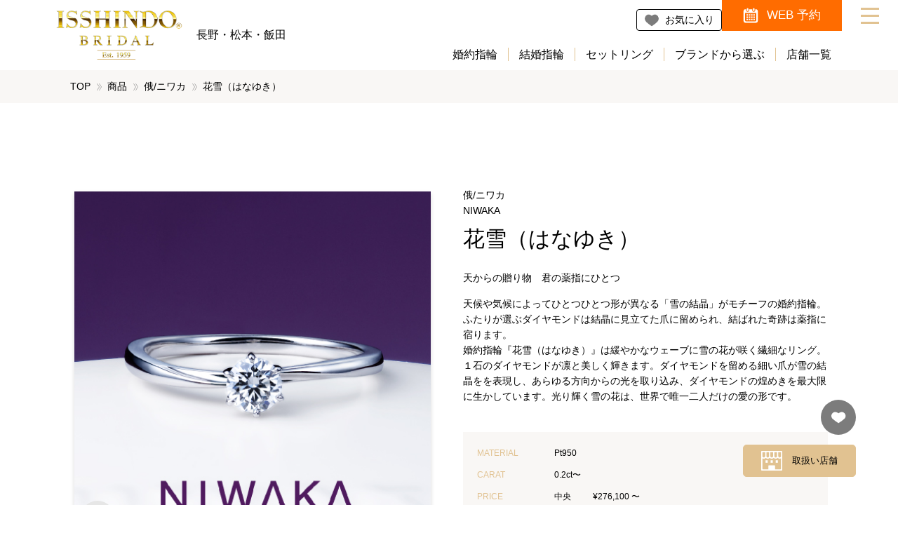

--- FILE ---
content_type: text/html; charset=UTF-8
request_url: https://1sd-bridal-nagano.jp/item/0000410
body_size: 34897
content:
<!DOCTYPE html>
<html dir="ltr" lang="ja" prefix="og: https://ogp.me/ns#" class="no-js">
    <head>
    <!-- Google Tag Manager -->
    <script defer src="[data-uri]"></script>

    <script defer src="[data-uri]"></script>
    <!-- End Google Tag Manager -->


        <meta charset="UTF-8">
        <meta http-equiv="X-UA-Compatible" content="IE=edge">
        <meta name="viewport" content="width=device-width,initial-scale=1">

        <!-- icon -->
        <link rel="stylesheet" media="print" onload="this.onload=null;this.media='all';" id="ao_optimized_gfonts" href="https://fonts.googleapis.com/css?family=Arsenal%7CEB+Garamond&#038;subset=japanese%2Cjapanese&amp;display=swap"><link rel="icon" type="image/png" href="/favicon.png" sizes="64x64" />
        <link rel="shortcut icon" href="/favicon.ico" sizes="16x16 32x32 64x64" />

        <!-- font -->
        
        <noscript>
            
        </noscript>

        <!-- css -->
        <link rel="stylesheet" href="https://1sd-bridal-nagano.jp/cms/wp-content/themes/1sd-bridal-nagano.jp/css/main.min.css?20260120" media="screen,print">
        <link rel="stylesheet" href="https://1sd-bridal-nagano.jp/cms/wp-content/cache/autoptimize/css/autoptimize_single_5ff2586cfaf35171f36af5ec2b8afcaa.css?20260120" media="screen,print">

        <!-- etc -->
        <meta name="format-detection" content="telephone=no">

        <!-- micromodal -->
        <script defer src="https://1sd-bridal-nagano.jp/cms/wp-content/themes/1sd-bridal-nagano.jp/library/micromodal/dist/micromodal.min.js"></script>

        <!-- splide -->
        <link rel="stylesheet" href="https://1sd-bridal-nagano.jp/cms/wp-content/themes/1sd-bridal-nagano.jp/library/splide-4.1.3/dist/css/splide.min.css">
        <script defer src="https://1sd-bridal-nagano.jp/cms/wp-content/themes/1sd-bridal-nagano.jp/library/splide-4.1.3/dist/js/splide.min.js"></script>

        <link rel='dns-prefetch' href='//www.google.com' />
        <link rel='dns-prefetch' href='//s.w.org' />

        <!-- etc -->
        <meta name="format-detection" content="telephone=no">

<title>花雪（はなゆき） | 俄/ニワカ - 婚約指輪 | 長野県 結婚指輪・婚約指輪・ダイヤモンドの一真堂(いっしんどう)</title>

		<!-- All in One SEO 4.9.2 - aioseo.com -->
	<meta name="description" content="天からの贈り物 君の薬指にひとつ 天候や気候によってひとつひとつ形が異なる「雪の結晶」がモチーフの婚約指輪。ふたりが選ぶダイヤモンドは結晶に見立てた爪に留められ、結ばれた奇跡は薬指に宿ります。 婚約指輪『花雪（はなゆき）』は緩やかなウェーブに雪の花が咲く繊細なリング。１石のダイヤモンドが凛と美しく輝きます。ダイヤモンドを留める細い爪が雪の結晶をを表現し、あらゆる方向からの光を取り込み、ダイヤモンドの煌めきを最大限に生かしています。光り輝く雪の花は、世界で唯一二人だけの愛の形です。" />
	<meta name="robots" content="max-image-preview:large" />
	<link rel="canonical" href="https://1sd-bridal-nagano.jp/item/0000410" />
	<meta name="generator" content="All in One SEO (AIOSEO) 4.9.2" />
		<meta property="og:locale" content="ja_JP" />
		<meta property="og:site_name" content="長野県 結婚指輪・婚約指輪・ダイヤモンドの一真堂(いっしんどう)" />
		<meta property="og:type" content="article" />
		<meta property="og:title" content="花雪（はなゆき） | 俄/ニワカ - 婚約指輪 | 長野県 結婚指輪・婚約指輪・ダイヤモンドの一真堂(いっしんどう)" />
		<meta property="og:description" content="天からの贈り物 君の薬指にひとつ 天候や気候によってひとつひとつ形が異なる「雪の結晶」がモチーフの婚約指輪。ふたりが選ぶダイヤモンドは結晶に見立てた爪に留められ、結ばれた奇跡は薬指に宿ります。 婚約指輪『花雪（はなゆき）』は緩やかなウェーブに雪の花が咲く繊細なリング。１石のダイヤモンドが凛と美しく輝きます。ダイヤモンドを留める細い爪が雪の結晶をを表現し、あらゆる方向からの光を取り込み、ダイヤモンドの煌めきを最大限に生かしています。光り輝く雪の花は、世界で唯一二人だけの愛の形です。" />
		<meta property="og:url" content="https://1sd-bridal-nagano.jp/item/0000410" />
		<meta property="og:image" content="https://1sd-bridal-nagano.jp/cms/wp-content/uploads/2023/10/hanayuki_er.jpg" />
		<meta property="og:image:secure_url" content="https://1sd-bridal-nagano.jp/cms/wp-content/uploads/2023/10/hanayuki_er.jpg" />
		<meta property="og:image:width" content="500" />
		<meta property="og:image:height" content="500" />
		<meta property="article:published_time" content="2023-10-10T19:12:00+09:00" />
		<meta property="article:modified_time" content="2025-08-05T01:43:48+09:00" />
		<meta name="twitter:card" content="summary_large_image" />
		<meta name="twitter:title" content="花雪（はなゆき） | 俄/ニワカ - 婚約指輪 | 長野県 結婚指輪・婚約指輪・ダイヤモンドの一真堂(いっしんどう)" />
		<meta name="twitter:description" content="天からの贈り物 君の薬指にひとつ 天候や気候によってひとつひとつ形が異なる「雪の結晶」がモチーフの婚約指輪。ふたりが選ぶダイヤモンドは結晶に見立てた爪に留められ、結ばれた奇跡は薬指に宿ります。 婚約指輪『花雪（はなゆき）』は緩やかなウェーブに雪の花が咲く繊細なリング。１石のダイヤモンドが凛と美しく輝きます。ダイヤモンドを留める細い爪が雪の結晶をを表現し、あらゆる方向からの光を取り込み、ダイヤモンドの煌めきを最大限に生かしています。光り輝く雪の花は、世界で唯一二人だけの愛の形です。" />
		<meta name="twitter:image" content="https://1sd-bridal-nagano.jp/cms/wp-content/uploads/2023/10/hanayuki_er.jpg" />
		<script type="application/ld+json" class="aioseo-schema">
			{"@context":"https:\/\/schema.org","@graph":[{"@type":"BreadcrumbList","@id":"https:\/\/1sd-bridal-nagano.jp\/item\/0000410#breadcrumblist","itemListElement":[{"@type":"ListItem","@id":"https:\/\/1sd-bridal-nagano.jp#listItem","position":1,"name":"\u5bb6","item":"https:\/\/1sd-bridal-nagano.jp","nextItem":{"@type":"ListItem","@id":"https:\/\/1sd-bridal-nagano.jp\/item#listItem","name":"\u5546\u54c1"}},{"@type":"ListItem","@id":"https:\/\/1sd-bridal-nagano.jp\/item#listItem","position":2,"name":"\u5546\u54c1","item":"https:\/\/1sd-bridal-nagano.jp\/item","nextItem":{"@type":"ListItem","@id":"https:\/\/1sd-bridal-nagano.jp\/item\/category\/engagementring#listItem","name":"\u5a5a\u7d04\u6307\u8f2a"},"previousItem":{"@type":"ListItem","@id":"https:\/\/1sd-bridal-nagano.jp#listItem","name":"\u5bb6"}},{"@type":"ListItem","@id":"https:\/\/1sd-bridal-nagano.jp\/item\/category\/engagementring#listItem","position":3,"name":"\u5a5a\u7d04\u6307\u8f2a","item":"https:\/\/1sd-bridal-nagano.jp\/item\/category\/engagementring","nextItem":{"@type":"ListItem","@id":"https:\/\/1sd-bridal-nagano.jp\/item\/0000410#listItem","name":"\u82b1\u96ea\uff08\u306f\u306a\u3086\u304d\uff09"},"previousItem":{"@type":"ListItem","@id":"https:\/\/1sd-bridal-nagano.jp\/item#listItem","name":"\u5546\u54c1"}},{"@type":"ListItem","@id":"https:\/\/1sd-bridal-nagano.jp\/item\/0000410#listItem","position":4,"name":"\u82b1\u96ea\uff08\u306f\u306a\u3086\u304d\uff09","previousItem":{"@type":"ListItem","@id":"https:\/\/1sd-bridal-nagano.jp\/item\/category\/engagementring#listItem","name":"\u5a5a\u7d04\u6307\u8f2a"}}]},{"@type":"Organization","@id":"https:\/\/1sd-bridal-nagano.jp\/#organization","name":"\u9577\u91ce\u770c \u7d50\u5a5a\u6307\u8f2a\u30fb\u5a5a\u7d04\u6307\u8f2a\u30fb\u30c0\u30a4\u30e4\u30e2\u30f3\u30c9\u306e\u4e00\u771f\u5802(\u3044\u3063\u3057\u3093\u3069\u3046)","description":"\u7d50\u5a5a\u6307\u8f2a\u30fb\u5a5a\u7d04\u6307\u8f2a\u30fb\u30c0\u30a4\u30e4\u30e2\u30f3\u30c9\u3092\u304a\u63a2\u3057\u306a\u3089\u9577\u91ce\u770c\u4e0b\u6700\u5927\u7d1a\u306e\u30d6\u30e9\u30a4\u30c0\u30eb\u30ea\u30f3\u30b0\u5c02\u9580\u5e97\u3001\u4e00\u771f\u5802(\u3044\u3063\u3057\u3093\u3069\u3046)\u3002\u9577\u91ce\u5e02\u3001\u677e\u672c\u5e02\u3001\u98ef\u7530\u5e02\u306b\u304a\u5e97\u3092\u69cb\u3048\u3001\u56fd\u5185\u5916\u306e\u4eba\u6c17\u306e\u30a8\u30f3\u30b2\u30fc\u30b8\u30ea\u30f3\u30b0\u30fb\u30de\u30ea\u30c3\u30b8\u30ea\u30f3\u30b0\u304c\u63c3\u3046\u3001\u30d6\u30e9\u30a4\u30c0\u30eb\u30ea\u30f3\u30b0\u30bb\u30ec\u30af\u30c8\u30b7\u30e7\u30c3\u30d7\u3002","url":"https:\/\/1sd-bridal-nagano.jp\/"},{"@type":"WebPage","@id":"https:\/\/1sd-bridal-nagano.jp\/item\/0000410#webpage","url":"https:\/\/1sd-bridal-nagano.jp\/item\/0000410","name":"\u82b1\u96ea\uff08\u306f\u306a\u3086\u304d\uff09 | \u4fc4\/\u30cb\u30ef\u30ab - \u5a5a\u7d04\u6307\u8f2a | \u9577\u91ce\u770c \u7d50\u5a5a\u6307\u8f2a\u30fb\u5a5a\u7d04\u6307\u8f2a\u30fb\u30c0\u30a4\u30e4\u30e2\u30f3\u30c9\u306e\u4e00\u771f\u5802(\u3044\u3063\u3057\u3093\u3069\u3046)","description":"\u5929\u304b\u3089\u306e\u8d08\u308a\u7269 \u541b\u306e\u85ac\u6307\u306b\u3072\u3068\u3064 \u5929\u5019\u3084\u6c17\u5019\u306b\u3088\u3063\u3066\u3072\u3068\u3064\u3072\u3068\u3064\u5f62\u304c\u7570\u306a\u308b\u300c\u96ea\u306e\u7d50\u6676\u300d\u304c\u30e2\u30c1\u30fc\u30d5\u306e\u5a5a\u7d04\u6307\u8f2a\u3002\u3075\u305f\u308a\u304c\u9078\u3076\u30c0\u30a4\u30e4\u30e2\u30f3\u30c9\u306f\u7d50\u6676\u306b\u898b\u7acb\u3066\u305f\u722a\u306b\u7559\u3081\u3089\u308c\u3001\u7d50\u3070\u308c\u305f\u5947\u8de1\u306f\u85ac\u6307\u306b\u5bbf\u308a\u307e\u3059\u3002 \u5a5a\u7d04\u6307\u8f2a\u300e\u82b1\u96ea\uff08\u306f\u306a\u3086\u304d\uff09\u300f\u306f\u7de9\u3084\u304b\u306a\u30a6\u30a7\u30fc\u30d6\u306b\u96ea\u306e\u82b1\u304c\u54b2\u304f\u7e4a\u7d30\u306a\u30ea\u30f3\u30b0\u3002\uff11\u77f3\u306e\u30c0\u30a4\u30e4\u30e2\u30f3\u30c9\u304c\u51db\u3068\u7f8e\u3057\u304f\u8f1d\u304d\u307e\u3059\u3002\u30c0\u30a4\u30e4\u30e2\u30f3\u30c9\u3092\u7559\u3081\u308b\u7d30\u3044\u722a\u304c\u96ea\u306e\u7d50\u6676\u3092\u3092\u8868\u73fe\u3057\u3001\u3042\u3089\u3086\u308b\u65b9\u5411\u304b\u3089\u306e\u5149\u3092\u53d6\u308a\u8fbc\u307f\u3001\u30c0\u30a4\u30e4\u30e2\u30f3\u30c9\u306e\u714c\u3081\u304d\u3092\u6700\u5927\u9650\u306b\u751f\u304b\u3057\u3066\u3044\u307e\u3059\u3002\u5149\u308a\u8f1d\u304f\u96ea\u306e\u82b1\u306f\u3001\u4e16\u754c\u3067\u552f\u4e00\u4e8c\u4eba\u3060\u3051\u306e\u611b\u306e\u5f62\u3067\u3059\u3002","inLanguage":"ja","isPartOf":{"@id":"https:\/\/1sd-bridal-nagano.jp\/#website"},"breadcrumb":{"@id":"https:\/\/1sd-bridal-nagano.jp\/item\/0000410#breadcrumblist"},"image":{"@type":"ImageObject","url":"https:\/\/1sd-bridal-nagano.jp\/cms\/wp-content\/uploads\/2023\/10\/hanayuki_er.jpg","@id":"https:\/\/1sd-bridal-nagano.jp\/item\/0000410\/#mainImage","width":500,"height":500},"primaryImageOfPage":{"@id":"https:\/\/1sd-bridal-nagano.jp\/item\/0000410#mainImage"},"datePublished":"2023-10-10T19:12:00+09:00","dateModified":"2025-08-05T10:43:48+09:00"},{"@type":"WebSite","@id":"https:\/\/1sd-bridal-nagano.jp\/#website","url":"https:\/\/1sd-bridal-nagano.jp\/","name":"\u9577\u91ce\u770c \u7d50\u5a5a\u6307\u8f2a\u30fb\u5a5a\u7d04\u6307\u8f2a\u30fb\u30c0\u30a4\u30e4\u30e2\u30f3\u30c9\u306e\u4e00\u771f\u5802(\u3044\u3063\u3057\u3093\u3069\u3046)","alternateName":"\u4e00\u771f\u5802\u30d6\u30e9\u30a4\u30c0\u30eb","description":"\u7d50\u5a5a\u6307\u8f2a\u30fb\u5a5a\u7d04\u6307\u8f2a\u30fb\u30c0\u30a4\u30e4\u30e2\u30f3\u30c9\u3092\u304a\u63a2\u3057\u306a\u3089\u9577\u91ce\u770c\u4e0b\u6700\u5927\u7d1a\u306e\u30d6\u30e9\u30a4\u30c0\u30eb\u30ea\u30f3\u30b0\u5c02\u9580\u5e97\u3001\u4e00\u771f\u5802(\u3044\u3063\u3057\u3093\u3069\u3046)\u3002\u9577\u91ce\u5e02\u3001\u677e\u672c\u5e02\u3001\u98ef\u7530\u5e02\u306b\u304a\u5e97\u3092\u69cb\u3048\u3001\u56fd\u5185\u5916\u306e\u4eba\u6c17\u306e\u30a8\u30f3\u30b2\u30fc\u30b8\u30ea\u30f3\u30b0\u30fb\u30de\u30ea\u30c3\u30b8\u30ea\u30f3\u30b0\u304c\u63c3\u3046\u3001\u30d6\u30e9\u30a4\u30c0\u30eb\u30ea\u30f3\u30b0\u30bb\u30ec\u30af\u30c8\u30b7\u30e7\u30c3\u30d7\u3002","inLanguage":"ja","publisher":{"@id":"https:\/\/1sd-bridal-nagano.jp\/#organization"}}]}
		</script>
		<!-- All in One SEO -->

<link href='https://www.googletagmanager.com' rel='preconnect' />
<link href='https://fonts.gstatic.com' crossorigin='anonymous' rel='preconnect' />
<link rel="alternate" title="oEmbed (JSON)" type="application/json+oembed" href="https://1sd-bridal-nagano.jp/wp-json/oembed/1.0/embed?url=https%3A%2F%2F1sd-bridal-nagano.jp%2Fitem%2F0000410" />
<link rel="alternate" title="oEmbed (XML)" type="text/xml+oembed" href="https://1sd-bridal-nagano.jp/wp-json/oembed/1.0/embed?url=https%3A%2F%2F1sd-bridal-nagano.jp%2Fitem%2F0000410&#038;format=xml" />
<style id='wp-img-auto-sizes-contain-inline-css' type='text/css'>
img:is([sizes=auto i],[sizes^="auto," i]){contain-intrinsic-size:3000px 1500px}
/*# sourceURL=wp-img-auto-sizes-contain-inline-css */
</style>
<style id='wp-block-library-inline-css' type='text/css'>
:root{--wp-block-synced-color:#7a00df;--wp-block-synced-color--rgb:122,0,223;--wp-bound-block-color:var(--wp-block-synced-color);--wp-editor-canvas-background:#ddd;--wp-admin-theme-color:#007cba;--wp-admin-theme-color--rgb:0,124,186;--wp-admin-theme-color-darker-10:#006ba1;--wp-admin-theme-color-darker-10--rgb:0,107,160.5;--wp-admin-theme-color-darker-20:#005a87;--wp-admin-theme-color-darker-20--rgb:0,90,135;--wp-admin-border-width-focus:2px}@media (min-resolution:192dpi){:root{--wp-admin-border-width-focus:1.5px}}.wp-element-button{cursor:pointer}:root .has-very-light-gray-background-color{background-color:#eee}:root .has-very-dark-gray-background-color{background-color:#313131}:root .has-very-light-gray-color{color:#eee}:root .has-very-dark-gray-color{color:#313131}:root .has-vivid-green-cyan-to-vivid-cyan-blue-gradient-background{background:linear-gradient(135deg,#00d084,#0693e3)}:root .has-purple-crush-gradient-background{background:linear-gradient(135deg,#34e2e4,#4721fb 50%,#ab1dfe)}:root .has-hazy-dawn-gradient-background{background:linear-gradient(135deg,#faaca8,#dad0ec)}:root .has-subdued-olive-gradient-background{background:linear-gradient(135deg,#fafae1,#67a671)}:root .has-atomic-cream-gradient-background{background:linear-gradient(135deg,#fdd79a,#004a59)}:root .has-nightshade-gradient-background{background:linear-gradient(135deg,#330968,#31cdcf)}:root .has-midnight-gradient-background{background:linear-gradient(135deg,#020381,#2874fc)}:root{--wp--preset--font-size--normal:16px;--wp--preset--font-size--huge:42px}.has-regular-font-size{font-size:1em}.has-larger-font-size{font-size:2.625em}.has-normal-font-size{font-size:var(--wp--preset--font-size--normal)}.has-huge-font-size{font-size:var(--wp--preset--font-size--huge)}.has-text-align-center{text-align:center}.has-text-align-left{text-align:left}.has-text-align-right{text-align:right}.has-fit-text{white-space:nowrap!important}#end-resizable-editor-section{display:none}.aligncenter{clear:both}.items-justified-left{justify-content:flex-start}.items-justified-center{justify-content:center}.items-justified-right{justify-content:flex-end}.items-justified-space-between{justify-content:space-between}.screen-reader-text{border:0;clip-path:inset(50%);height:1px;margin:-1px;overflow:hidden;padding:0;position:absolute;width:1px;word-wrap:normal!important}.screen-reader-text:focus{background-color:#ddd;clip-path:none;color:#444;display:block;font-size:1em;height:auto;left:5px;line-height:normal;padding:15px 23px 14px;text-decoration:none;top:5px;width:auto;z-index:100000}html :where(.has-border-color){border-style:solid}html :where([style*=border-top-color]){border-top-style:solid}html :where([style*=border-right-color]){border-right-style:solid}html :where([style*=border-bottom-color]){border-bottom-style:solid}html :where([style*=border-left-color]){border-left-style:solid}html :where([style*=border-width]){border-style:solid}html :where([style*=border-top-width]){border-top-style:solid}html :where([style*=border-right-width]){border-right-style:solid}html :where([style*=border-bottom-width]){border-bottom-style:solid}html :where([style*=border-left-width]){border-left-style:solid}html :where(img[class*=wp-image-]){height:auto;max-width:100%}:where(figure){margin:0 0 1em}html :where(.is-position-sticky){--wp-admin--admin-bar--position-offset:var(--wp-admin--admin-bar--height,0px)}@media screen and (max-width:600px){html :where(.is-position-sticky){--wp-admin--admin-bar--position-offset:0px}}

/*# sourceURL=wp-block-library-inline-css */
</style><style id='wp-block-paragraph-inline-css' type='text/css'>
.is-small-text{font-size:.875em}.is-regular-text{font-size:1em}.is-large-text{font-size:2.25em}.is-larger-text{font-size:3em}.has-drop-cap:not(:focus):first-letter{float:left;font-size:8.4em;font-style:normal;font-weight:100;line-height:.68;margin:.05em .1em 0 0;text-transform:uppercase}body.rtl .has-drop-cap:not(:focus):first-letter{float:none;margin-left:.1em}p.has-drop-cap.has-background{overflow:hidden}:root :where(p.has-background){padding:1.25em 2.375em}:where(p.has-text-color:not(.has-link-color)) a{color:inherit}p.has-text-align-left[style*="writing-mode:vertical-lr"],p.has-text-align-right[style*="writing-mode:vertical-rl"]{rotate:180deg}
/*# sourceURL=https://1sd-bridal-nagano.jp/cms/wp-includes/blocks/paragraph/style.min.css */
</style>
<style id='global-styles-inline-css' type='text/css'>
:root{--wp--preset--aspect-ratio--square: 1;--wp--preset--aspect-ratio--4-3: 4/3;--wp--preset--aspect-ratio--3-4: 3/4;--wp--preset--aspect-ratio--3-2: 3/2;--wp--preset--aspect-ratio--2-3: 2/3;--wp--preset--aspect-ratio--16-9: 16/9;--wp--preset--aspect-ratio--9-16: 9/16;--wp--preset--color--black: #000000;--wp--preset--color--cyan-bluish-gray: #abb8c3;--wp--preset--color--white: #ffffff;--wp--preset--color--pale-pink: #f78da7;--wp--preset--color--vivid-red: #cf2e2e;--wp--preset--color--luminous-vivid-orange: #ff6900;--wp--preset--color--luminous-vivid-amber: #fcb900;--wp--preset--color--light-green-cyan: #7bdcb5;--wp--preset--color--vivid-green-cyan: #00d084;--wp--preset--color--pale-cyan-blue: #8ed1fc;--wp--preset--color--vivid-cyan-blue: #0693e3;--wp--preset--color--vivid-purple: #9b51e0;--wp--preset--gradient--vivid-cyan-blue-to-vivid-purple: linear-gradient(135deg,rgb(6,147,227) 0%,rgb(155,81,224) 100%);--wp--preset--gradient--light-green-cyan-to-vivid-green-cyan: linear-gradient(135deg,rgb(122,220,180) 0%,rgb(0,208,130) 100%);--wp--preset--gradient--luminous-vivid-amber-to-luminous-vivid-orange: linear-gradient(135deg,rgb(252,185,0) 0%,rgb(255,105,0) 100%);--wp--preset--gradient--luminous-vivid-orange-to-vivid-red: linear-gradient(135deg,rgb(255,105,0) 0%,rgb(207,46,46) 100%);--wp--preset--gradient--very-light-gray-to-cyan-bluish-gray: linear-gradient(135deg,rgb(238,238,238) 0%,rgb(169,184,195) 100%);--wp--preset--gradient--cool-to-warm-spectrum: linear-gradient(135deg,rgb(74,234,220) 0%,rgb(151,120,209) 20%,rgb(207,42,186) 40%,rgb(238,44,130) 60%,rgb(251,105,98) 80%,rgb(254,248,76) 100%);--wp--preset--gradient--blush-light-purple: linear-gradient(135deg,rgb(255,206,236) 0%,rgb(152,150,240) 100%);--wp--preset--gradient--blush-bordeaux: linear-gradient(135deg,rgb(254,205,165) 0%,rgb(254,45,45) 50%,rgb(107,0,62) 100%);--wp--preset--gradient--luminous-dusk: linear-gradient(135deg,rgb(255,203,112) 0%,rgb(199,81,192) 50%,rgb(65,88,208) 100%);--wp--preset--gradient--pale-ocean: linear-gradient(135deg,rgb(255,245,203) 0%,rgb(182,227,212) 50%,rgb(51,167,181) 100%);--wp--preset--gradient--electric-grass: linear-gradient(135deg,rgb(202,248,128) 0%,rgb(113,206,126) 100%);--wp--preset--gradient--midnight: linear-gradient(135deg,rgb(2,3,129) 0%,rgb(40,116,252) 100%);--wp--preset--font-size--small: 13px;--wp--preset--font-size--medium: 20px;--wp--preset--font-size--large: 36px;--wp--preset--font-size--x-large: 42px;--wp--preset--spacing--20: 0.44rem;--wp--preset--spacing--30: 0.67rem;--wp--preset--spacing--40: 1rem;--wp--preset--spacing--50: 1.5rem;--wp--preset--spacing--60: 2.25rem;--wp--preset--spacing--70: 3.38rem;--wp--preset--spacing--80: 5.06rem;--wp--preset--shadow--natural: 6px 6px 9px rgba(0, 0, 0, 0.2);--wp--preset--shadow--deep: 12px 12px 50px rgba(0, 0, 0, 0.4);--wp--preset--shadow--sharp: 6px 6px 0px rgba(0, 0, 0, 0.2);--wp--preset--shadow--outlined: 6px 6px 0px -3px rgb(255, 255, 255), 6px 6px rgb(0, 0, 0);--wp--preset--shadow--crisp: 6px 6px 0px rgb(0, 0, 0);}:where(.is-layout-flex){gap: 0.5em;}:where(.is-layout-grid){gap: 0.5em;}body .is-layout-flex{display: flex;}.is-layout-flex{flex-wrap: wrap;align-items: center;}.is-layout-flex > :is(*, div){margin: 0;}body .is-layout-grid{display: grid;}.is-layout-grid > :is(*, div){margin: 0;}:where(.wp-block-columns.is-layout-flex){gap: 2em;}:where(.wp-block-columns.is-layout-grid){gap: 2em;}:where(.wp-block-post-template.is-layout-flex){gap: 1.25em;}:where(.wp-block-post-template.is-layout-grid){gap: 1.25em;}.has-black-color{color: var(--wp--preset--color--black) !important;}.has-cyan-bluish-gray-color{color: var(--wp--preset--color--cyan-bluish-gray) !important;}.has-white-color{color: var(--wp--preset--color--white) !important;}.has-pale-pink-color{color: var(--wp--preset--color--pale-pink) !important;}.has-vivid-red-color{color: var(--wp--preset--color--vivid-red) !important;}.has-luminous-vivid-orange-color{color: var(--wp--preset--color--luminous-vivid-orange) !important;}.has-luminous-vivid-amber-color{color: var(--wp--preset--color--luminous-vivid-amber) !important;}.has-light-green-cyan-color{color: var(--wp--preset--color--light-green-cyan) !important;}.has-vivid-green-cyan-color{color: var(--wp--preset--color--vivid-green-cyan) !important;}.has-pale-cyan-blue-color{color: var(--wp--preset--color--pale-cyan-blue) !important;}.has-vivid-cyan-blue-color{color: var(--wp--preset--color--vivid-cyan-blue) !important;}.has-vivid-purple-color{color: var(--wp--preset--color--vivid-purple) !important;}.has-black-background-color{background-color: var(--wp--preset--color--black) !important;}.has-cyan-bluish-gray-background-color{background-color: var(--wp--preset--color--cyan-bluish-gray) !important;}.has-white-background-color{background-color: var(--wp--preset--color--white) !important;}.has-pale-pink-background-color{background-color: var(--wp--preset--color--pale-pink) !important;}.has-vivid-red-background-color{background-color: var(--wp--preset--color--vivid-red) !important;}.has-luminous-vivid-orange-background-color{background-color: var(--wp--preset--color--luminous-vivid-orange) !important;}.has-luminous-vivid-amber-background-color{background-color: var(--wp--preset--color--luminous-vivid-amber) !important;}.has-light-green-cyan-background-color{background-color: var(--wp--preset--color--light-green-cyan) !important;}.has-vivid-green-cyan-background-color{background-color: var(--wp--preset--color--vivid-green-cyan) !important;}.has-pale-cyan-blue-background-color{background-color: var(--wp--preset--color--pale-cyan-blue) !important;}.has-vivid-cyan-blue-background-color{background-color: var(--wp--preset--color--vivid-cyan-blue) !important;}.has-vivid-purple-background-color{background-color: var(--wp--preset--color--vivid-purple) !important;}.has-black-border-color{border-color: var(--wp--preset--color--black) !important;}.has-cyan-bluish-gray-border-color{border-color: var(--wp--preset--color--cyan-bluish-gray) !important;}.has-white-border-color{border-color: var(--wp--preset--color--white) !important;}.has-pale-pink-border-color{border-color: var(--wp--preset--color--pale-pink) !important;}.has-vivid-red-border-color{border-color: var(--wp--preset--color--vivid-red) !important;}.has-luminous-vivid-orange-border-color{border-color: var(--wp--preset--color--luminous-vivid-orange) !important;}.has-luminous-vivid-amber-border-color{border-color: var(--wp--preset--color--luminous-vivid-amber) !important;}.has-light-green-cyan-border-color{border-color: var(--wp--preset--color--light-green-cyan) !important;}.has-vivid-green-cyan-border-color{border-color: var(--wp--preset--color--vivid-green-cyan) !important;}.has-pale-cyan-blue-border-color{border-color: var(--wp--preset--color--pale-cyan-blue) !important;}.has-vivid-cyan-blue-border-color{border-color: var(--wp--preset--color--vivid-cyan-blue) !important;}.has-vivid-purple-border-color{border-color: var(--wp--preset--color--vivid-purple) !important;}.has-vivid-cyan-blue-to-vivid-purple-gradient-background{background: var(--wp--preset--gradient--vivid-cyan-blue-to-vivid-purple) !important;}.has-light-green-cyan-to-vivid-green-cyan-gradient-background{background: var(--wp--preset--gradient--light-green-cyan-to-vivid-green-cyan) !important;}.has-luminous-vivid-amber-to-luminous-vivid-orange-gradient-background{background: var(--wp--preset--gradient--luminous-vivid-amber-to-luminous-vivid-orange) !important;}.has-luminous-vivid-orange-to-vivid-red-gradient-background{background: var(--wp--preset--gradient--luminous-vivid-orange-to-vivid-red) !important;}.has-very-light-gray-to-cyan-bluish-gray-gradient-background{background: var(--wp--preset--gradient--very-light-gray-to-cyan-bluish-gray) !important;}.has-cool-to-warm-spectrum-gradient-background{background: var(--wp--preset--gradient--cool-to-warm-spectrum) !important;}.has-blush-light-purple-gradient-background{background: var(--wp--preset--gradient--blush-light-purple) !important;}.has-blush-bordeaux-gradient-background{background: var(--wp--preset--gradient--blush-bordeaux) !important;}.has-luminous-dusk-gradient-background{background: var(--wp--preset--gradient--luminous-dusk) !important;}.has-pale-ocean-gradient-background{background: var(--wp--preset--gradient--pale-ocean) !important;}.has-electric-grass-gradient-background{background: var(--wp--preset--gradient--electric-grass) !important;}.has-midnight-gradient-background{background: var(--wp--preset--gradient--midnight) !important;}.has-small-font-size{font-size: var(--wp--preset--font-size--small) !important;}.has-medium-font-size{font-size: var(--wp--preset--font-size--medium) !important;}.has-large-font-size{font-size: var(--wp--preset--font-size--large) !important;}.has-x-large-font-size{font-size: var(--wp--preset--font-size--x-large) !important;}
/*# sourceURL=global-styles-inline-css */
</style>

<style id='classic-theme-styles-inline-css' type='text/css'>
/*! This file is auto-generated */
.wp-block-button__link{color:#fff;background-color:#32373c;border-radius:9999px;box-shadow:none;text-decoration:none;padding:calc(.667em + 2px) calc(1.333em + 2px);font-size:1.125em}.wp-block-file__button{background:#32373c;color:#fff;text-decoration:none}
/*# sourceURL=/wp-includes/css/classic-themes.min.css */
</style>
<link rel='stylesheet' id='contact-form-7-css' href='https://1sd-bridal-nagano.jp/cms/wp-content/cache/autoptimize/css/autoptimize_single_64ac31699f5326cb3c76122498b76f66.css?ver=6.1.4' type='text/css' media='all' />
<link rel="https://api.w.org/" href="https://1sd-bridal-nagano.jp/wp-json/" /><link rel="alternate" title="JSON" type="application/json" href="https://1sd-bridal-nagano.jp/wp-json/wp/v2/item/410" /><style>
/*visibility: hidden; */
.grecaptcha-badge { z-index:999;}
</style>
    </head>
    <body>
    <!-- Google Tag Manager (noscript) -->
    <noscript><iframe src="//www.googletagmanager.com/ns.html?id=GTM-KS74PQ" height="0" width="0"
            style="display:none;visibility:hidden"></iframe></noscript>

    <noscript><iframe src="//www.googletagmanager.com/ns.html?id=GTM-5TVMLBW3" height="0" width="0"
            style="display:none;visibility:hidden"></iframe></noscript>
    <!-- End Google Tag Manager (noscript) -->


        <div data-inview-header id="l-canvas" class="l-canvas">
            <header id="l-header" class="l-header">
                <div class="c-block c-block--padding-rl">
                    <div class="p-header">
                        <div class="p-header__column">
                            <div class="p-header__column__item">
                                <div class="p-logo">
                                    <p class="p-logo__heading"><a href="https://1sd-bridal-nagano.jp"><img src="https://1sd-bridal-nagano.jp/cms/wp-content/themes/1sd-bridal-nagano.jp/images/logo.png" alt="長野県 結婚指輪・婚約指輪・ダイヤモンドの一真堂(いっしんどう)" ></a></p>
                                    <p class="p-logo__area">長野・松本・飯田</p>
                                </div>
                            </div>
                            <div class="p-header__column__item">
                                <div class="p-header-sub-navi-wrap">
                                    <ul class="p-header-sub-navi">
                                        <li class="is-favorite"><a href="https://1sd-bridal-nagano.jp/favorite"><span>お気に入り</span></a></li>
                                        <li class="is-reservation"><a href="https://1sd-bridal-nagano.jp/reservation"><span>WEB 予約</span></a></li>
                                    </ul>
                                </div>
                            </div>
                            <div class="p-header__column__item">
                                <div class="p-header-navi-wrap">
                                    <ul class="p-header-navi">
                                        <li><a href="https://1sd-bridal-nagano.jp/item/category/engagementring">婚約指輪</a></li>
                                        <li><a href="https://1sd-bridal-nagano.jp/item/category/marriagering">結婚指輪</a></li>
                                        <li><a href="https://1sd-bridal-nagano.jp/item/category/setring">セットリング</a></li>
                                        <li><a href="https://1sd-bridal-nagano.jp/brandselect">ブランドから選ぶ</a></li>
                                        <li><a href="https://1sd-bridal-nagano.jp/shop">店舗一覧</a></li>
                                    </ul>
                                </div>
                            </div>
                        </div>
                    </div>
                </div>
            </header>

            <div class="p-pankuzu-wrap u-bg-yellow80">
                <div class="c-block c-block--fixed-lg c-block--padding-rl">
                    <div class="p-pankuzu-container">
<ul class="p-pankuzu"><li><a href="https://1sd-bridal-nagano.jp">TOP</a></li><li><span>商品</span></li><li><a href="https://1sd-bridal-nagano.jp/item/brand/niwaka">俄/ニワカ</a></li><li><span>花雪（はなゆき）</span></li></ul>                    </div>
                </div>
            </div>
<style>
/* 更新（1 / 5） */
.p-item-slide__main .p-item-slide__movie {
    aspect-ratio: 1 / 1;
    object-fit: cover;
    width: 100%;
    height: auto;
    vertical-align: bottom;
}

.p-item-slide__thumbnail .p-item-slide__movie {
    aspect-ratio: 1 / 1;
    object-fit: cover;
    width: 100%;
    height: auto;
    vertical-align: bottom;
}
</style>

<main class="l-main">

    <div data-inview="fade-in">
        <div class="c-block c-block--fixed-lg c-block--padding-trbl">
            <div class="p-item">
                <div class="p-item-column">
                    <div class="p-item-column__item">



<h1 class="p-item__name-wrap">
<span class="p-item__brand-name">
            <span>俄/ニワカ</span>
                <span>NIWAKA</span>
    </span>
<span class="p-item__name">花雪（はなゆき）</span>
</h1>
                    </div>
                    

                    <div class="p-item-column__item">
                        <div class="p-item-slide">
                            <div class="p-item-slide__main">
                                <div id="main-carousel" class="splide" aria-label="サムネイルスライダー。各サムネイルをクリックすると、メインのスライダーが切り替わります" >
                                    <div class="splide__track">
                                        <ul class="splide__list">
                                            <li class="splide__slide">
                                                <div class="p-item-slide__wrap">
                                                    <figure>
<img width="500" height="500" src="https://1sd-bridal-nagano.jp/cms/wp-content/uploads/2023/10/hanayuki_er-1.jpg" class="attachment-item-thumbnail size-item-thumbnail" alt="花雪（はなゆき） - 俄/ニワカ | 婚約指輪" title="花雪（はなゆき） - 俄/ニワカ | 婚約指輪" decoding="async" fetchpriority="high" srcset="https://1sd-bridal-nagano.jp/cms/wp-content/uploads/2023/10/hanayuki_er-1.jpg 500w, https://1sd-bridal-nagano.jp/cms/wp-content/uploads/2023/10/hanayuki_er-1-300x300.jpg 300w, https://1sd-bridal-nagano.jp/cms/wp-content/uploads/2023/10/hanayuki_er-1-150x150.jpg 150w" sizes="(max-width: 500px) 100vw, 500px" />                                                    </figure>

                                                    <div class="p-item-slide__favorite">
                                                        <button data-favorite="410" class="p-fav-toggle is-large">
                                                            <svg class="is-on"><use xlink:href="#fav-on"></use></svg>
                                                            <svg class="is-off"><use xlink:href="#fav-off"></use></svg>
                                                        </button>
                                                    </div>
                                                </div>
                                            </li>
                                        </ul>
                                    </div>
                                </div>
                            </div>

                            <div class="p-item-slide__thumbnail">
                                <div id="thumbnail-carousel" class="splide" aria-label="サムネイルスライダー。各サムネイルをクリックすると、メインのスライダーが切り替わります" >
                                    <div class="splide__track">
                                        <ul class="splide__list">
                                            <li class="splide__slide">
                                                <div class="p-item-slide__wrap">
                                                    <figure>
<img width="500" height="500" src="https://1sd-bridal-nagano.jp/cms/wp-content/uploads/2023/10/hanayuki_er-1.jpg" class="attachment-item-thumbnail size-item-thumbnail" alt="花雪（はなゆき） - 俄/ニワカ | 婚約指輪" title="花雪（はなゆき） - 俄/ニワカ | 婚約指輪" decoding="async" srcset="https://1sd-bridal-nagano.jp/cms/wp-content/uploads/2023/10/hanayuki_er-1.jpg 500w, https://1sd-bridal-nagano.jp/cms/wp-content/uploads/2023/10/hanayuki_er-1-300x300.jpg 300w, https://1sd-bridal-nagano.jp/cms/wp-content/uploads/2023/10/hanayuki_er-1-150x150.jpg 150w" sizes="(max-width: 500px) 100vw, 500px" />                                                    </figure>
                                                </div>
                                            </li>
                                        </ul>
                                    </div>
                                </div>
                            </div>
                        </div>
                        <p class="u-reset u-align-right u-margin-b30"><button data-micromodal-trigger="modal-item-share" class="p-item-share-button"><span>シェア</span></button></p>

                        <div class="m-modal m-modal-micromodal-slide" id="modal-item-share" aria-hidden="true">
                          <div class="m-modal__overlay" tabindex="-1" data-micromodal-close>
                            <div class="m-modal__container" role="dialog" aria-modal="true" aria-labelledby="modal-1-title">
                                <div class="m-modal-content">
                                    <div class="p-item-share">
                                        <p class="p-item-share__text">この商品をシェアする</p>
                                        <ul class="p-item-share__list">
                                            <li><a href="http://twitter.com/share?text=花雪（はなゆき）&url=https%3A%2F%2F1sd-bridal-nagano.jp%2Fitem%2F0000410" target="_blank" rel="noopener"><img src="https://1sd-bridal-nagano.jp/cms/wp-content/themes/1sd-bridal-nagano.jp/images/icon-sns-x-color.svg" alt="X" /></a></li>
                                            <li><a href="https://www.facebook.com/sharer/sharer.php?u=https%3A%2F%2F1sd-bridal-nagano.jp%2Fitem%2F0000410" target="_blank" rel="noopener"><img src="https://1sd-bridal-nagano.jp/cms/wp-content/themes/1sd-bridal-nagano.jp/images/icon-sns-facebook-color.svg" alt="Facebook" /></a></li>
                                            <li><a href="https://social-plugins.line.me/lineit/share?url=https%3A%2F%2F1sd-bridal-nagano.jp%2Fitem%2F0000410" target="_blank" rel="noopener"><img src="https://1sd-bridal-nagano.jp/cms/wp-content/themes/1sd-bridal-nagano.jp/images/icon-sns-line-color.svg" alt="Line" /></a></li>
                                        </ul>
                                    </div>
               
                                    <button class="m-modal-content__close" data-micromodal-close aria-label="Close this dialog window"><span>閉じる</span></button>
                                </div>
                            </div>
                          </div>
                        </div>
                    </div>

                    <div class="p-item-column__item">
                        <p class="p-item__text">天からの贈り物　君の薬指にひとつ</p>

                        <p class="p-item__text">天候や気候によってひとつひとつ形が異なる「雪の結晶」がモチーフの婚約指輪。ふたりが選ぶダイヤモンドは結晶に見立てた爪に留められ、結ばれた奇跡は薬指に宿ります。<br />
婚約指輪『花雪（はなゆき）』は緩やかなウェーブに雪の花が咲く繊細なリング。１石のダイヤモンドが凛と美しく輝きます。ダイヤモンドを留める細い爪が雪の結晶をを表現し、あらゆる方向からの光を取り込み、ダイヤモンドの煌めきを最大限に生かしています。光り輝く雪の花は、世界で唯一二人だけの愛の形です。</p>

                        <dl class="p-item__detail">
                            <dt class="p-item__detail__name">MATERIAL</dt>
                            <dd class="p-item__detail__value">Pt950</dd>

                            <dt class="p-item__detail__name">CARAT</dt>
                            <dd class="p-item__detail__value">0.2ct〜</dd>

                            <dt class="p-item__detail__name">PRICE</dt>
                            <dd class="p-item__detail__value">
                                <ul class="p-item__detail__price">
                                    <li class="p-item__detail__price__item">
                                        <span>中央</span>

                                        <span>&yen;276,100                                        〜                                        </span>
                                    </li>
                                </ul>
                            </dd>

                            <dt class="p-item__detail__name">テイスト</dt>
                            <dd class="p-item__detail__value">
                                <ul class="p-item__detail__list">
<li><a href="https://1sd-bridal-nagano.jp/item?taste=simple&category=engagementring" title="シンプル" class="u-link-underline">シンプル</a></li>                                </ul>
                            </dd>

                            <dt class="p-item__detail__name">フォルム</dt>
                            <dd class="p-item__detail__value">
                                <ul class="p-item__detail__list">
<li><a href="https://1sd-bridal-nagano.jp/item?forme=wave&category=engagementring" title="ウェーブ（S字）" class="u-link-underline">ウェーブ（S字）</a></li>                                </ul>
                            </dd>

                            <dt class="p-item__detail__name">サイドストーン</dt>
                            <dd class="p-item__detail__value">
                                <ul class="p-item__detail__list">
<li><a href="https://1sd-bridal-nagano.jp/item?sidestone=without-stone&category=engagementring" title="石なし" class="u-link-underline">石なし</a></li>                                </ul>
                            </dd>


                            <dt class="p-item__detail__name">ブランド</dt>
                            <dd class="p-item__detail__value">
                                <ul class="p-item__detail__list">
                                    <li><a href="https://1sd-bridal-nagano.jp/item/brand/niwaka" class="u-link-underline">
    俄/ニワカ    NIWAKA                                    </a></li>
                                </ul>
                            </dd>
                        </dl>

                        <p class="p-item__note">取扱い店舗によってご覧いただけない場合がございます。<br />ご覧いただきたい場合は事前に対応店舗までお問合せください。</p>

                    </div>
                </div>
            </div>


        <div class="m-shortcode">
            <ul class="m-page-banner u-maxw590">
                
                <li>
                    <a href="https://1sd-bridal-nagano.jp/reservation" title="ご予約の上、初来店された方にもれなくQUOカード3000円分プレゼント" target="_self">
                        <figure>
                            <img width="590" height="165" src="https://1sd-bridal-nagano.jp/cms/wp-content/uploads/2023/12/quo_banner-1.jpg" class="is-round" alt="ご予約の上、初来店された方にもれなくQUOカード3000円分プレゼント" decoding="async" srcset="https://1sd-bridal-nagano.jp/cms/wp-content/uploads/2023/12/quo_banner-1.jpg 590w, https://1sd-bridal-nagano.jp/cms/wp-content/uploads/2023/12/quo_banner-1-300x84.jpg 300w" sizes="(max-width: 590px) 100vw, 590px" />
                        </figure>
                    </a>
                </li>

            </ul>
        </div>

                <ul class="m-reserve-button u-maxw460 u-margin-t10">
                <li>
                    <a href="#" data-veil="trigger" data-veil-target="#footer-navi-shop-tel">
                        <figure class="u-align-center">
                            <img src="https://1sd-bridal-nagano.jp/cms/wp-content/themes/1sd-bridal-nagano.jp/images/common/btn1.png" alt="TEL予約" />
                        </figure>
                    </a>
                </li>
                <li>
                    <a href="https://1sd-bridal-nagano.jp/reservation">
                        <figure class="u-align-center">
                            <img src="https://1sd-bridal-nagano.jp/cms/wp-content/themes/1sd-bridal-nagano.jp/images/common/btn2.png" alt="WEB予約" />
                        </figure>
                    </a>
                </li>
            </ul>

        </div>
    </div>

<script defer src="[data-uri]"></script>






<!-- 記事一覧 -->
    <div data-inview="fade-in">
        <section class="c-block c-block--fixed-lg c-block--padding-trbl">
            <header class="m-header u-padding-t0">
                <h2 class="m-heading-ja">テイストが同じ指輪</h2>
                <p class="m-heading-en">Matching Rings</p>
            </header>

            <ul class="m-grid m-grid--col4">
                <li>





                    <div class="m-item-panel">
                        <div class="m-item-panel__wrap">
                            <a href="https://1sd-bridal-nagano.jp/item/00008978" class="m-has-shadow">
                                <figure class="m-item-panel__image">
<img width="800" height="800" src="https://1sd-bridal-nagano.jp/cms/wp-content/uploads/2024/11/ミスト-1.jpg" class="attachment-item-thumbnail size-item-thumbnail wp-post-image" alt="MIST（ミスト） - ラザールダイヤモンド | 世界三大カッターズ" title="MIST（ミスト） - ラザールダイヤモンド | 世界三大カッターズ" decoding="async" loading="lazy" srcset="https://1sd-bridal-nagano.jp/cms/wp-content/uploads/2024/11/ミスト-1.jpg 800w, https://1sd-bridal-nagano.jp/cms/wp-content/uploads/2024/11/ミスト-1-300x300.jpg 300w, https://1sd-bridal-nagano.jp/cms/wp-content/uploads/2024/11/ミスト-1-150x150.jpg 150w, https://1sd-bridal-nagano.jp/cms/wp-content/uploads/2024/11/ミスト-1-768x768.jpg 768w" sizes="auto, (max-width: 800px) 100vw, 800px" />                                </figure>
                            </a>

                            <div class="m-item-panel__favorite">
                                <button data-favorite="8978" class="p-fav-toggle">
                                    <svg class="is-on"><use xlink:href="#fav-on"></use></svg>
                                    <svg class="is-off"><use xlink:href="#fav-off"></use></svg>
                                </button>
                            </div>
                        </div>

                        <p class="m-item-panel__title">
<span>ラザールダイヤモンド</span><span>THE LAZARE DIAMOND</span>                        </p>
                    </div>                </li>
                <li>





                    <div class="m-item-panel">
                        <div class="m-item-panel__wrap">
                            <a href="https://1sd-bridal-nagano.jp/item/00008946" class="m-has-shadow">
                                <figure class="m-item-panel__image">
<img width="800" height="800" src="https://1sd-bridal-nagano.jp/cms/wp-content/uploads/2024/11/レヴァランス-1.jpg" class="attachment-item-thumbnail size-item-thumbnail wp-post-image" alt="REVERENCE（レヴァランス） - ラザールダイヤモンド | 世界三大カッターズ" title="REVERENCE（レヴァランス） - ラザールダイヤモンド | 世界三大カッターズ" decoding="async" loading="lazy" srcset="https://1sd-bridal-nagano.jp/cms/wp-content/uploads/2024/11/レヴァランス-1.jpg 800w, https://1sd-bridal-nagano.jp/cms/wp-content/uploads/2024/11/レヴァランス-1-300x300.jpg 300w, https://1sd-bridal-nagano.jp/cms/wp-content/uploads/2024/11/レヴァランス-1-150x150.jpg 150w, https://1sd-bridal-nagano.jp/cms/wp-content/uploads/2024/11/レヴァランス-1-768x768.jpg 768w" sizes="auto, (max-width: 800px) 100vw, 800px" />                                </figure>
                            </a>

                            <div class="m-item-panel__favorite">
                                <button data-favorite="8946" class="p-fav-toggle">
                                    <svg class="is-on"><use xlink:href="#fav-on"></use></svg>
                                    <svg class="is-off"><use xlink:href="#fav-off"></use></svg>
                                </button>
                            </div>
                        </div>

                        <p class="m-item-panel__title">
<span>ラザールダイヤモンド</span><span>THE LAZARE DIAMOND</span>                        </p>
                    </div>                </li>
                <li>





                    <div class="m-item-panel">
                        <div class="m-item-panel__wrap">
                            <a href="https://1sd-bridal-nagano.jp/item/000012515" class="m-has-shadow">
                                <figure class="m-item-panel__image">
<img width="800" height="800" src="https://1sd-bridal-nagano.jp/cms/wp-content/uploads/2025/09/WD2026限定イメージカット_2000px正方形_BD_ER-800x800.jpg" class="attachment-item-thumbnail size-item-thumbnail wp-post-image" alt="Bright Destiny（ブライト・デスティニー） - ディズニーシンデレラ | 婚約指輪" title="Bright Destiny（ブライト・デスティニー） - ディズニーシンデレラ | 婚約指輪" decoding="async" loading="lazy" srcset="https://1sd-bridal-nagano.jp/cms/wp-content/uploads/2025/09/WD2026限定イメージカット_2000px正方形_BD_ER-800x800.jpg 800w, https://1sd-bridal-nagano.jp/cms/wp-content/uploads/2025/09/WD2026限定イメージカット_2000px正方形_BD_ER-300x300.jpg 300w, https://1sd-bridal-nagano.jp/cms/wp-content/uploads/2025/09/WD2026限定イメージカット_2000px正方形_BD_ER-1024x1024.jpg 1024w, https://1sd-bridal-nagano.jp/cms/wp-content/uploads/2025/09/WD2026限定イメージカット_2000px正方形_BD_ER-150x150.jpg 150w, https://1sd-bridal-nagano.jp/cms/wp-content/uploads/2025/09/WD2026限定イメージカット_2000px正方形_BD_ER-768x768.jpg 768w, https://1sd-bridal-nagano.jp/cms/wp-content/uploads/2025/09/WD2026限定イメージカット_2000px正方形_BD_ER-1536x1536.jpg 1536w, https://1sd-bridal-nagano.jp/cms/wp-content/uploads/2025/09/WD2026限定イメージカット_2000px正方形_BD_ER.jpg 1600w" sizes="auto, (max-width: 800px) 100vw, 800px" />                                </figure>
                            </a>

                            <div class="m-item-panel__favorite">
                                <button data-favorite="12515" class="p-fav-toggle">
                                    <svg class="is-on"><use xlink:href="#fav-on"></use></svg>
                                    <svg class="is-off"><use xlink:href="#fav-off"></use></svg>
                                </button>
                            </div>
                        </div>

                        <p class="m-item-panel__title">
<span>ディズニーシンデレラ</span><span>Disney Cinderella Bridal</span>                        </p>
                    </div>                </li>
                <li>





                    <div class="m-item-panel">
                        <div class="m-item-panel__wrap">
                            <a href="https://1sd-bridal-nagano.jp/item/000011963" class="m-has-shadow">
                                <figure class="m-item-panel__image">
<img width="800" height="800" src="https://1sd-bridal-nagano.jp/cms/wp-content/uploads/2025/09/Believe-in-Miracle-奇跡を信じて-800x800.jpg" class="attachment-item-thumbnail size-item-thumbnail wp-post-image" alt="Believe in Miracle（ビリーブ・イン・ミラクル） - ディズニーシンデレラ | 婚約指輪" title="Believe in Miracle（ビリーブ・イン・ミラクル） - ディズニーシンデレラ | 婚約指輪" decoding="async" loading="lazy" srcset="https://1sd-bridal-nagano.jp/cms/wp-content/uploads/2025/09/Believe-in-Miracle-奇跡を信じて-800x800.jpg 800w, https://1sd-bridal-nagano.jp/cms/wp-content/uploads/2025/09/Believe-in-Miracle-奇跡を信じて-300x300.jpg 300w, https://1sd-bridal-nagano.jp/cms/wp-content/uploads/2025/09/Believe-in-Miracle-奇跡を信じて-1024x1024.jpg 1024w, https://1sd-bridal-nagano.jp/cms/wp-content/uploads/2025/09/Believe-in-Miracle-奇跡を信じて-150x150.jpg 150w, https://1sd-bridal-nagano.jp/cms/wp-content/uploads/2025/09/Believe-in-Miracle-奇跡を信じて-768x768.jpg 768w, https://1sd-bridal-nagano.jp/cms/wp-content/uploads/2025/09/Believe-in-Miracle-奇跡を信じて-1536x1536.jpg 1536w, https://1sd-bridal-nagano.jp/cms/wp-content/uploads/2025/09/Believe-in-Miracle-奇跡を信じて.jpg 1600w" sizes="auto, (max-width: 800px) 100vw, 800px" />                                </figure>
                            </a>

                            <div class="m-item-panel__favorite">
                                <button data-favorite="11963" class="p-fav-toggle">
                                    <svg class="is-on"><use xlink:href="#fav-on"></use></svg>
                                    <svg class="is-off"><use xlink:href="#fav-off"></use></svg>
                                </button>
                            </div>
                        </div>

                        <p class="m-item-panel__title">
<span>ディズニーシンデレラ</span><span>Disney Cinderella Bridal</span>                        </p>
                    </div>                </li>
                <li>





                    <div class="m-item-panel">
                        <div class="m-item-panel__wrap">
                            <a href="https://1sd-bridal-nagano.jp/item/00008981" class="m-has-shadow">
                                <figure class="m-item-panel__image">
<img width="800" height="800" src="https://1sd-bridal-nagano.jp/cms/wp-content/uploads/2024/11/マンハッタンヘンジ-1.jpg" class="attachment-item-thumbnail size-item-thumbnail wp-post-image" alt="MANHATTANHENGE（マンハッタンヘンジ） - ラザールダイヤモンド | 婚約指輪" title="MANHATTANHENGE（マンハッタンヘンジ） - ラザールダイヤモンド | 婚約指輪" decoding="async" loading="lazy" srcset="https://1sd-bridal-nagano.jp/cms/wp-content/uploads/2024/11/マンハッタンヘンジ-1.jpg 800w, https://1sd-bridal-nagano.jp/cms/wp-content/uploads/2024/11/マンハッタンヘンジ-1-300x300.jpg 300w, https://1sd-bridal-nagano.jp/cms/wp-content/uploads/2024/11/マンハッタンヘンジ-1-150x150.jpg 150w, https://1sd-bridal-nagano.jp/cms/wp-content/uploads/2024/11/マンハッタンヘンジ-1-768x768.jpg 768w" sizes="auto, (max-width: 800px) 100vw, 800px" />                                </figure>
                            </a>

                            <div class="m-item-panel__favorite">
                                <button data-favorite="8981" class="p-fav-toggle">
                                    <svg class="is-on"><use xlink:href="#fav-on"></use></svg>
                                    <svg class="is-off"><use xlink:href="#fav-off"></use></svg>
                                </button>
                            </div>
                        </div>

                        <p class="m-item-panel__title">
<span>ラザールダイヤモンド</span><span>THE LAZARE DIAMOND</span>                        </p>
                    </div>                </li>
                <li>





                    <div class="m-item-panel">
                        <div class="m-item-panel__wrap">
                            <a href="https://1sd-bridal-nagano.jp/item/00009258" class="m-has-shadow">
                                <figure class="m-item-panel__image">
<img width="800" height="800" src="https://1sd-bridal-nagano.jp/cms/wp-content/uploads/2024/11/イメージ2000px×2000px_No.1ER-800x800.jpg" class="attachment-item-thumbnail size-item-thumbnail wp-post-image" alt="No.01 - アイスブルーレーベル | 婚約指輪" title="No.01 - アイスブルーレーベル | 婚約指輪" decoding="async" loading="lazy" srcset="https://1sd-bridal-nagano.jp/cms/wp-content/uploads/2024/11/イメージ2000px×2000px_No.1ER-800x800.jpg 800w, https://1sd-bridal-nagano.jp/cms/wp-content/uploads/2024/11/イメージ2000px×2000px_No.1ER-300x300.jpg 300w, https://1sd-bridal-nagano.jp/cms/wp-content/uploads/2024/11/イメージ2000px×2000px_No.1ER-1024x1024.jpg 1024w, https://1sd-bridal-nagano.jp/cms/wp-content/uploads/2024/11/イメージ2000px×2000px_No.1ER-150x150.jpg 150w, https://1sd-bridal-nagano.jp/cms/wp-content/uploads/2024/11/イメージ2000px×2000px_No.1ER-768x768.jpg 768w, https://1sd-bridal-nagano.jp/cms/wp-content/uploads/2024/11/イメージ2000px×2000px_No.1ER-1536x1536.jpg 1536w, https://1sd-bridal-nagano.jp/cms/wp-content/uploads/2024/11/イメージ2000px×2000px_No.1ER.jpg 1600w" sizes="auto, (max-width: 800px) 100vw, 800px" />                                </figure>
                            </a>

                            <div class="m-item-panel__favorite">
                                <button data-favorite="9258" class="p-fav-toggle">
                                    <svg class="is-on"><use xlink:href="#fav-on"></use></svg>
                                    <svg class="is-off"><use xlink:href="#fav-off"></use></svg>
                                </button>
                            </div>
                        </div>

                        <p class="m-item-panel__title">
<span>アイスブルーレーベル</span><span>ICEBLUE LABEL</span>                        </p>
                    </div>                </li>
                <li>





                    <div class="m-item-panel">
                        <div class="m-item-panel__wrap">
                            <a href="https://1sd-bridal-nagano.jp/item/00009265" class="m-has-shadow">
                                <figure class="m-item-panel__image">
<img width="800" height="800" src="https://1sd-bridal-nagano.jp/cms/wp-content/uploads/2024/11/イメージ2000px×2000px_No.2ER-800x800.jpg" class="attachment-item-thumbnail size-item-thumbnail wp-post-image" alt="No.02 - アイスブルーレーベル | 婚約指輪" title="No.02 - アイスブルーレーベル | 婚約指輪" decoding="async" loading="lazy" srcset="https://1sd-bridal-nagano.jp/cms/wp-content/uploads/2024/11/イメージ2000px×2000px_No.2ER-800x800.jpg 800w, https://1sd-bridal-nagano.jp/cms/wp-content/uploads/2024/11/イメージ2000px×2000px_No.2ER-300x300.jpg 300w, https://1sd-bridal-nagano.jp/cms/wp-content/uploads/2024/11/イメージ2000px×2000px_No.2ER-1024x1024.jpg 1024w, https://1sd-bridal-nagano.jp/cms/wp-content/uploads/2024/11/イメージ2000px×2000px_No.2ER-150x150.jpg 150w, https://1sd-bridal-nagano.jp/cms/wp-content/uploads/2024/11/イメージ2000px×2000px_No.2ER-768x768.jpg 768w, https://1sd-bridal-nagano.jp/cms/wp-content/uploads/2024/11/イメージ2000px×2000px_No.2ER-1536x1536.jpg 1536w, https://1sd-bridal-nagano.jp/cms/wp-content/uploads/2024/11/イメージ2000px×2000px_No.2ER.jpg 1600w" sizes="auto, (max-width: 800px) 100vw, 800px" />                                </figure>
                            </a>

                            <div class="m-item-panel__favorite">
                                <button data-favorite="9265" class="p-fav-toggle">
                                    <svg class="is-on"><use xlink:href="#fav-on"></use></svg>
                                    <svg class="is-off"><use xlink:href="#fav-off"></use></svg>
                                </button>
                            </div>
                        </div>

                        <p class="m-item-panel__title">
<span>アイスブルーレーベル</span><span>ICEBLUE LABEL</span>                        </p>
                    </div>                </li>
                <li>





                    <div class="m-item-panel">
                        <div class="m-item-panel__wrap">
                            <a href="https://1sd-bridal-nagano.jp/item/00009271" class="m-has-shadow">
                                <figure class="m-item-panel__image">
<img width="800" height="800" src="https://1sd-bridal-nagano.jp/cms/wp-content/uploads/2024/11/イメージ2000px×2000px_No.3ER-800x800.jpg" class="attachment-item-thumbnail size-item-thumbnail wp-post-image" alt="No.03 - アイスブルーレーベル | 婚約指輪" title="No.03 - アイスブルーレーベル | 婚約指輪" decoding="async" loading="lazy" srcset="https://1sd-bridal-nagano.jp/cms/wp-content/uploads/2024/11/イメージ2000px×2000px_No.3ER-800x800.jpg 800w, https://1sd-bridal-nagano.jp/cms/wp-content/uploads/2024/11/イメージ2000px×2000px_No.3ER-300x300.jpg 300w, https://1sd-bridal-nagano.jp/cms/wp-content/uploads/2024/11/イメージ2000px×2000px_No.3ER-1024x1024.jpg 1024w, https://1sd-bridal-nagano.jp/cms/wp-content/uploads/2024/11/イメージ2000px×2000px_No.3ER-150x150.jpg 150w, https://1sd-bridal-nagano.jp/cms/wp-content/uploads/2024/11/イメージ2000px×2000px_No.3ER-768x768.jpg 768w, https://1sd-bridal-nagano.jp/cms/wp-content/uploads/2024/11/イメージ2000px×2000px_No.3ER-1536x1536.jpg 1536w, https://1sd-bridal-nagano.jp/cms/wp-content/uploads/2024/11/イメージ2000px×2000px_No.3ER.jpg 1600w" sizes="auto, (max-width: 800px) 100vw, 800px" />                                </figure>
                            </a>

                            <div class="m-item-panel__favorite">
                                <button data-favorite="9271" class="p-fav-toggle">
                                    <svg class="is-on"><use xlink:href="#fav-on"></use></svg>
                                    <svg class="is-off"><use xlink:href="#fav-off"></use></svg>
                                </button>
                            </div>
                        </div>

                        <p class="m-item-panel__title">
<span>アイスブルーレーベル</span><span>ICEBLUE LABEL</span>                        </p>
                    </div>                </li>
                <li>





                    <div class="m-item-panel">
                        <div class="m-item-panel__wrap">
                            <a href="https://1sd-bridal-nagano.jp/item/00009277" class="m-has-shadow">
                                <figure class="m-item-panel__image">
<img width="800" height="800" src="https://1sd-bridal-nagano.jp/cms/wp-content/uploads/2024/11/イメージ2000px×2000px_No.4ER-800x800.jpg" class="attachment-item-thumbnail size-item-thumbnail wp-post-image" alt="No.04 - アイスブルーレーベル | 婚約指輪" title="No.04 - アイスブルーレーベル | 婚約指輪" decoding="async" loading="lazy" srcset="https://1sd-bridal-nagano.jp/cms/wp-content/uploads/2024/11/イメージ2000px×2000px_No.4ER-800x800.jpg 800w, https://1sd-bridal-nagano.jp/cms/wp-content/uploads/2024/11/イメージ2000px×2000px_No.4ER-300x300.jpg 300w, https://1sd-bridal-nagano.jp/cms/wp-content/uploads/2024/11/イメージ2000px×2000px_No.4ER-1024x1024.jpg 1024w, https://1sd-bridal-nagano.jp/cms/wp-content/uploads/2024/11/イメージ2000px×2000px_No.4ER-150x150.jpg 150w, https://1sd-bridal-nagano.jp/cms/wp-content/uploads/2024/11/イメージ2000px×2000px_No.4ER-768x768.jpg 768w, https://1sd-bridal-nagano.jp/cms/wp-content/uploads/2024/11/イメージ2000px×2000px_No.4ER-1536x1536.jpg 1536w, https://1sd-bridal-nagano.jp/cms/wp-content/uploads/2024/11/イメージ2000px×2000px_No.4ER.jpg 1600w" sizes="auto, (max-width: 800px) 100vw, 800px" />                                </figure>
                            </a>

                            <div class="m-item-panel__favorite">
                                <button data-favorite="9277" class="p-fav-toggle">
                                    <svg class="is-on"><use xlink:href="#fav-on"></use></svg>
                                    <svg class="is-off"><use xlink:href="#fav-off"></use></svg>
                                </button>
                            </div>
                        </div>

                        <p class="m-item-panel__title">
<span>アイスブルーレーベル</span><span>ICEBLUE LABEL</span>                        </p>
                    </div>                </li>
                <li>





                    <div class="m-item-panel">
                        <div class="m-item-panel__wrap">
                            <a href="https://1sd-bridal-nagano.jp/item/00009283" class="m-has-shadow">
                                <figure class="m-item-panel__image">
<img width="800" height="800" src="https://1sd-bridal-nagano.jp/cms/wp-content/uploads/2024/11/イメージ2000px×2000px_No.5ER-800x800.jpg" class="attachment-item-thumbnail size-item-thumbnail wp-post-image" alt="No.05 - アイスブルーレーベル | 婚約指輪" title="No.05 - アイスブルーレーベル | 婚約指輪" decoding="async" loading="lazy" srcset="https://1sd-bridal-nagano.jp/cms/wp-content/uploads/2024/11/イメージ2000px×2000px_No.5ER-800x800.jpg 800w, https://1sd-bridal-nagano.jp/cms/wp-content/uploads/2024/11/イメージ2000px×2000px_No.5ER-300x300.jpg 300w, https://1sd-bridal-nagano.jp/cms/wp-content/uploads/2024/11/イメージ2000px×2000px_No.5ER-1024x1024.jpg 1024w, https://1sd-bridal-nagano.jp/cms/wp-content/uploads/2024/11/イメージ2000px×2000px_No.5ER-150x150.jpg 150w, https://1sd-bridal-nagano.jp/cms/wp-content/uploads/2024/11/イメージ2000px×2000px_No.5ER-768x768.jpg 768w, https://1sd-bridal-nagano.jp/cms/wp-content/uploads/2024/11/イメージ2000px×2000px_No.5ER-1536x1536.jpg 1536w, https://1sd-bridal-nagano.jp/cms/wp-content/uploads/2024/11/イメージ2000px×2000px_No.5ER.jpg 1600w" sizes="auto, (max-width: 800px) 100vw, 800px" />                                </figure>
                            </a>

                            <div class="m-item-panel__favorite">
                                <button data-favorite="9283" class="p-fav-toggle">
                                    <svg class="is-on"><use xlink:href="#fav-on"></use></svg>
                                    <svg class="is-off"><use xlink:href="#fav-off"></use></svg>
                                </button>
                            </div>
                        </div>

                        <p class="m-item-panel__title">
<span>アイスブルーレーベル</span><span>ICEBLUE LABEL</span>                        </p>
                    </div>                </li>
                <li>





                    <div class="m-item-panel">
                        <div class="m-item-panel__wrap">
                            <a href="https://1sd-bridal-nagano.jp/item/000010004" class="m-has-shadow">
                                <figure class="m-item-panel__image">
<img width="800" height="800" src="https://1sd-bridal-nagano.jp/cms/wp-content/uploads/2025/02/BY復刻版ER-800x800.jpg" class="attachment-item-thumbnail size-item-thumbnail wp-post-image" alt="Rose Dome(ローズ・ドーム) - ディズニー美女と野獣 | 婚約指輪" title="Rose Dome(ローズ・ドーム) - ディズニー美女と野獣 | 婚約指輪" decoding="async" loading="lazy" srcset="https://1sd-bridal-nagano.jp/cms/wp-content/uploads/2025/02/BY復刻版ER-800x800.jpg 800w, https://1sd-bridal-nagano.jp/cms/wp-content/uploads/2025/02/BY復刻版ER-300x300.jpg 300w, https://1sd-bridal-nagano.jp/cms/wp-content/uploads/2025/02/BY復刻版ER-1024x1024.jpg 1024w, https://1sd-bridal-nagano.jp/cms/wp-content/uploads/2025/02/BY復刻版ER-150x150.jpg 150w, https://1sd-bridal-nagano.jp/cms/wp-content/uploads/2025/02/BY復刻版ER-768x768.jpg 768w, https://1sd-bridal-nagano.jp/cms/wp-content/uploads/2025/02/BY復刻版ER-1536x1536.jpg 1536w, https://1sd-bridal-nagano.jp/cms/wp-content/uploads/2025/02/BY復刻版ER.jpg 1600w" sizes="auto, (max-width: 800px) 100vw, 800px" />                                </figure>
                            </a>

                            <div class="m-item-panel__favorite">
                                <button data-favorite="10004" class="p-fav-toggle">
                                    <svg class="is-on"><use xlink:href="#fav-on"></use></svg>
                                    <svg class="is-off"><use xlink:href="#fav-off"></use></svg>
                                </button>
                            </div>
                        </div>

                        <p class="m-item-panel__title">
<span>ディズニー美女と野獣</span><span>Disney Beauty and the Beast</span>                        </p>
                    </div>                </li>
                <li>





                    <div class="m-item-panel">
                        <div class="m-item-panel__wrap">
                            <a href="https://1sd-bridal-nagano.jp/item/000010020" class="m-has-shadow">
                                <figure class="m-item-panel__image">
<img width="800" height="800" src="https://1sd-bridal-nagano.jp/cms/wp-content/uploads/2025/02/WD復刻版2019ER-800x800.jpg" class="attachment-item-thumbnail size-item-thumbnail wp-post-image" alt="Gift of Magic（ギフト・オブ・マジック） - ディズニーシンデレラ | 婚約指輪" title="Gift of Magic（ギフト・オブ・マジック） - ディズニーシンデレラ | 婚約指輪" decoding="async" loading="lazy" srcset="https://1sd-bridal-nagano.jp/cms/wp-content/uploads/2025/02/WD復刻版2019ER-800x800.jpg 800w, https://1sd-bridal-nagano.jp/cms/wp-content/uploads/2025/02/WD復刻版2019ER-300x300.jpg 300w, https://1sd-bridal-nagano.jp/cms/wp-content/uploads/2025/02/WD復刻版2019ER-1024x1024.jpg 1024w, https://1sd-bridal-nagano.jp/cms/wp-content/uploads/2025/02/WD復刻版2019ER-150x150.jpg 150w, https://1sd-bridal-nagano.jp/cms/wp-content/uploads/2025/02/WD復刻版2019ER-768x768.jpg 768w, https://1sd-bridal-nagano.jp/cms/wp-content/uploads/2025/02/WD復刻版2019ER-1536x1536.jpg 1536w, https://1sd-bridal-nagano.jp/cms/wp-content/uploads/2025/02/WD復刻版2019ER.jpg 1600w" sizes="auto, (max-width: 800px) 100vw, 800px" />                                </figure>
                            </a>

                            <div class="m-item-panel__favorite">
                                <button data-favorite="10020" class="p-fav-toggle">
                                    <svg class="is-on"><use xlink:href="#fav-on"></use></svg>
                                    <svg class="is-off"><use xlink:href="#fav-off"></use></svg>
                                </button>
                            </div>
                        </div>

                        <p class="m-item-panel__title">
<span>ディズニーシンデレラ</span><span>Disney Cinderella Bridal</span>                        </p>
                    </div>                </li>
            </ul>
        </section>
    </div>




<!-- 記事一覧 -->
    <div data-inview="fade-in" class="u-bg-yellow80">
        <section class="c-block c-block--fixed-lg c-block--padding-trbl">
            <header class="m-header u-padding-t0">
                <h2 class="m-heading-ja">テイストとフォルムが同じセットリング</h2>
                <p class="m-heading-en">Matching Set Rings</p>
            </header>

            <ul class="m-grid m-grid--col4">
                <li>





                    <div class="m-item-panel">
                        <div class="m-item-panel__wrap">
                            <a href="https://1sd-bridal-nagano.jp/item/000012518" class="m-has-shadow">
                                <figure class="m-item-panel__image">
<img width="800" height="800" src="https://1sd-bridal-nagano.jp/cms/wp-content/uploads/2025/09/Bright-Destiny-輝く運命-800x800.jpg" class="attachment-item-thumbnail size-item-thumbnail wp-post-image" alt="Bright Destiny（ブライト・デスティニー） - ディズニーシンデレラ | セットリング" title="Bright Destiny（ブライト・デスティニー） - ディズニーシンデレラ | セットリング" decoding="async" loading="lazy" srcset="https://1sd-bridal-nagano.jp/cms/wp-content/uploads/2025/09/Bright-Destiny-輝く運命-800x800.jpg 800w, https://1sd-bridal-nagano.jp/cms/wp-content/uploads/2025/09/Bright-Destiny-輝く運命-300x300.jpg 300w, https://1sd-bridal-nagano.jp/cms/wp-content/uploads/2025/09/Bright-Destiny-輝く運命-1024x1024.jpg 1024w, https://1sd-bridal-nagano.jp/cms/wp-content/uploads/2025/09/Bright-Destiny-輝く運命-150x150.jpg 150w, https://1sd-bridal-nagano.jp/cms/wp-content/uploads/2025/09/Bright-Destiny-輝く運命-768x768.jpg 768w, https://1sd-bridal-nagano.jp/cms/wp-content/uploads/2025/09/Bright-Destiny-輝く運命-1536x1536.jpg 1536w, https://1sd-bridal-nagano.jp/cms/wp-content/uploads/2025/09/Bright-Destiny-輝く運命.jpg 1600w" sizes="auto, (max-width: 800px) 100vw, 800px" />                                </figure>
                            </a>

                            <div class="m-item-panel__favorite">
                                <button data-favorite="12518" class="p-fav-toggle">
                                    <svg class="is-on"><use xlink:href="#fav-on"></use></svg>
                                    <svg class="is-off"><use xlink:href="#fav-off"></use></svg>
                                </button>
                            </div>
                        </div>

                        <p class="m-item-panel__title">
<span>ディズニーシンデレラ</span><span>Disney Cinderella Bridal</span>                        </p>
                    </div>                </li>
                <li>





                    <div class="m-item-panel">
                        <div class="m-item-panel__wrap">
                            <a href="https://1sd-bridal-nagano.jp/item/00009263" class="m-has-shadow">
                                <figure class="m-item-panel__image">
<img width="800" height="800" src="https://1sd-bridal-nagano.jp/cms/wp-content/uploads/2024/11/イメージ2000px×2000px_No.1SET-1-800x800.jpg" class="attachment-item-thumbnail size-item-thumbnail wp-post-image" alt="No.01 - アイスブルーレーベル | セットリング" title="No.01 - アイスブルーレーベル | セットリング" decoding="async" loading="lazy" srcset="https://1sd-bridal-nagano.jp/cms/wp-content/uploads/2024/11/イメージ2000px×2000px_No.1SET-1-800x800.jpg 800w, https://1sd-bridal-nagano.jp/cms/wp-content/uploads/2024/11/イメージ2000px×2000px_No.1SET-1-300x300.jpg 300w, https://1sd-bridal-nagano.jp/cms/wp-content/uploads/2024/11/イメージ2000px×2000px_No.1SET-1-1024x1024.jpg 1024w, https://1sd-bridal-nagano.jp/cms/wp-content/uploads/2024/11/イメージ2000px×2000px_No.1SET-1-150x150.jpg 150w, https://1sd-bridal-nagano.jp/cms/wp-content/uploads/2024/11/イメージ2000px×2000px_No.1SET-1-768x768.jpg 768w, https://1sd-bridal-nagano.jp/cms/wp-content/uploads/2024/11/イメージ2000px×2000px_No.1SET-1-1536x1536.jpg 1536w, https://1sd-bridal-nagano.jp/cms/wp-content/uploads/2024/11/イメージ2000px×2000px_No.1SET-1.jpg 1600w" sizes="auto, (max-width: 800px) 100vw, 800px" />                                </figure>
                            </a>

                            <div class="m-item-panel__favorite">
                                <button data-favorite="9263" class="p-fav-toggle">
                                    <svg class="is-on"><use xlink:href="#fav-on"></use></svg>
                                    <svg class="is-off"><use xlink:href="#fav-off"></use></svg>
                                </button>
                            </div>
                        </div>

                        <p class="m-item-panel__title">
<span>アイスブルーレーベル</span><span>ICEBLUE LABEL</span>                        </p>
                    </div>                </li>
                <li>





                    <div class="m-item-panel">
                        <div class="m-item-panel__wrap">
                            <a href="https://1sd-bridal-nagano.jp/item/00009269" class="m-has-shadow">
                                <figure class="m-item-panel__image">
<img width="800" height="800" src="https://1sd-bridal-nagano.jp/cms/wp-content/uploads/2024/11/イメージ2000px×2000px_No.2SET-800x800.jpg" class="attachment-item-thumbnail size-item-thumbnail wp-post-image" alt="No.02 - アイスブルーレーベル | セットリング" title="No.02 - アイスブルーレーベル | セットリング" decoding="async" loading="lazy" srcset="https://1sd-bridal-nagano.jp/cms/wp-content/uploads/2024/11/イメージ2000px×2000px_No.2SET-800x800.jpg 800w, https://1sd-bridal-nagano.jp/cms/wp-content/uploads/2024/11/イメージ2000px×2000px_No.2SET-300x300.jpg 300w, https://1sd-bridal-nagano.jp/cms/wp-content/uploads/2024/11/イメージ2000px×2000px_No.2SET-1024x1024.jpg 1024w, https://1sd-bridal-nagano.jp/cms/wp-content/uploads/2024/11/イメージ2000px×2000px_No.2SET-150x150.jpg 150w, https://1sd-bridal-nagano.jp/cms/wp-content/uploads/2024/11/イメージ2000px×2000px_No.2SET-768x768.jpg 768w, https://1sd-bridal-nagano.jp/cms/wp-content/uploads/2024/11/イメージ2000px×2000px_No.2SET-1536x1536.jpg 1536w, https://1sd-bridal-nagano.jp/cms/wp-content/uploads/2024/11/イメージ2000px×2000px_No.2SET.jpg 1600w" sizes="auto, (max-width: 800px) 100vw, 800px" />                                </figure>
                            </a>

                            <div class="m-item-panel__favorite">
                                <button data-favorite="9269" class="p-fav-toggle">
                                    <svg class="is-on"><use xlink:href="#fav-on"></use></svg>
                                    <svg class="is-off"><use xlink:href="#fav-off"></use></svg>
                                </button>
                            </div>
                        </div>

                        <p class="m-item-panel__title">
<span>アイスブルーレーベル</span><span>ICEBLUE LABEL</span>                        </p>
                    </div>                </li>
                <li>





                    <div class="m-item-panel">
                        <div class="m-item-panel__wrap">
                            <a href="https://1sd-bridal-nagano.jp/item/00009275" class="m-has-shadow">
                                <figure class="m-item-panel__image">
<img width="800" height="800" src="https://1sd-bridal-nagano.jp/cms/wp-content/uploads/2024/11/イメージ2000px×2000px_No.3SET-800x800.jpg" class="attachment-item-thumbnail size-item-thumbnail wp-post-image" alt="No.03 - アイスブルーレーベル | セットリング" title="No.03 - アイスブルーレーベル | セットリング" decoding="async" loading="lazy" srcset="https://1sd-bridal-nagano.jp/cms/wp-content/uploads/2024/11/イメージ2000px×2000px_No.3SET-800x800.jpg 800w, https://1sd-bridal-nagano.jp/cms/wp-content/uploads/2024/11/イメージ2000px×2000px_No.3SET-300x300.jpg 300w, https://1sd-bridal-nagano.jp/cms/wp-content/uploads/2024/11/イメージ2000px×2000px_No.3SET-1024x1024.jpg 1024w, https://1sd-bridal-nagano.jp/cms/wp-content/uploads/2024/11/イメージ2000px×2000px_No.3SET-150x150.jpg 150w, https://1sd-bridal-nagano.jp/cms/wp-content/uploads/2024/11/イメージ2000px×2000px_No.3SET-768x768.jpg 768w, https://1sd-bridal-nagano.jp/cms/wp-content/uploads/2024/11/イメージ2000px×2000px_No.3SET-1536x1536.jpg 1536w, https://1sd-bridal-nagano.jp/cms/wp-content/uploads/2024/11/イメージ2000px×2000px_No.3SET.jpg 1600w" sizes="auto, (max-width: 800px) 100vw, 800px" />                                </figure>
                            </a>

                            <div class="m-item-panel__favorite">
                                <button data-favorite="9275" class="p-fav-toggle">
                                    <svg class="is-on"><use xlink:href="#fav-on"></use></svg>
                                    <svg class="is-off"><use xlink:href="#fav-off"></use></svg>
                                </button>
                            </div>
                        </div>

                        <p class="m-item-panel__title">
<span>アイスブルーレーベル</span><span>ICEBLUE LABEL</span>                        </p>
                    </div>                </li>
                <li>





                    <div class="m-item-panel">
                        <div class="m-item-panel__wrap">
                            <a href="https://1sd-bridal-nagano.jp/item/00009281" class="m-has-shadow">
                                <figure class="m-item-panel__image">
<img width="800" height="800" src="https://1sd-bridal-nagano.jp/cms/wp-content/uploads/2024/11/イメージ2000px×2000px_No.4SET-800x800.jpg" class="attachment-item-thumbnail size-item-thumbnail wp-post-image" alt="No.04 - アイスブルーレーベル | セットリング" title="No.04 - アイスブルーレーベル | セットリング" decoding="async" loading="lazy" srcset="https://1sd-bridal-nagano.jp/cms/wp-content/uploads/2024/11/イメージ2000px×2000px_No.4SET-800x800.jpg 800w, https://1sd-bridal-nagano.jp/cms/wp-content/uploads/2024/11/イメージ2000px×2000px_No.4SET-300x300.jpg 300w, https://1sd-bridal-nagano.jp/cms/wp-content/uploads/2024/11/イメージ2000px×2000px_No.4SET-1024x1024.jpg 1024w, https://1sd-bridal-nagano.jp/cms/wp-content/uploads/2024/11/イメージ2000px×2000px_No.4SET-150x150.jpg 150w, https://1sd-bridal-nagano.jp/cms/wp-content/uploads/2024/11/イメージ2000px×2000px_No.4SET-768x768.jpg 768w, https://1sd-bridal-nagano.jp/cms/wp-content/uploads/2024/11/イメージ2000px×2000px_No.4SET-1536x1536.jpg 1536w, https://1sd-bridal-nagano.jp/cms/wp-content/uploads/2024/11/イメージ2000px×2000px_No.4SET.jpg 1600w" sizes="auto, (max-width: 800px) 100vw, 800px" />                                </figure>
                            </a>

                            <div class="m-item-panel__favorite">
                                <button data-favorite="9281" class="p-fav-toggle">
                                    <svg class="is-on"><use xlink:href="#fav-on"></use></svg>
                                    <svg class="is-off"><use xlink:href="#fav-off"></use></svg>
                                </button>
                            </div>
                        </div>

                        <p class="m-item-panel__title">
<span>アイスブルーレーベル</span><span>ICEBLUE LABEL</span>                        </p>
                    </div>                </li>
                <li>





                    <div class="m-item-panel">
                        <div class="m-item-panel__wrap">
                            <a href="https://1sd-bridal-nagano.jp/item/00009287" class="m-has-shadow">
                                <figure class="m-item-panel__image">
<img width="800" height="800" src="https://1sd-bridal-nagano.jp/cms/wp-content/uploads/2024/11/イメージ2000px×2000px_No.5SET-800x800.jpg" class="attachment-item-thumbnail size-item-thumbnail wp-post-image" alt="No.05 - アイスブルーレーベル | セットリング" title="No.05 - アイスブルーレーベル | セットリング" decoding="async" loading="lazy" srcset="https://1sd-bridal-nagano.jp/cms/wp-content/uploads/2024/11/イメージ2000px×2000px_No.5SET-800x800.jpg 800w, https://1sd-bridal-nagano.jp/cms/wp-content/uploads/2024/11/イメージ2000px×2000px_No.5SET-300x300.jpg 300w, https://1sd-bridal-nagano.jp/cms/wp-content/uploads/2024/11/イメージ2000px×2000px_No.5SET-1024x1024.jpg 1024w, https://1sd-bridal-nagano.jp/cms/wp-content/uploads/2024/11/イメージ2000px×2000px_No.5SET-150x150.jpg 150w, https://1sd-bridal-nagano.jp/cms/wp-content/uploads/2024/11/イメージ2000px×2000px_No.5SET-768x768.jpg 768w, https://1sd-bridal-nagano.jp/cms/wp-content/uploads/2024/11/イメージ2000px×2000px_No.5SET-1536x1536.jpg 1536w, https://1sd-bridal-nagano.jp/cms/wp-content/uploads/2024/11/イメージ2000px×2000px_No.5SET.jpg 1600w" sizes="auto, (max-width: 800px) 100vw, 800px" />                                </figure>
                            </a>

                            <div class="m-item-panel__favorite">
                                <button data-favorite="9287" class="p-fav-toggle">
                                    <svg class="is-on"><use xlink:href="#fav-on"></use></svg>
                                    <svg class="is-off"><use xlink:href="#fav-off"></use></svg>
                                </button>
                            </div>
                        </div>

                        <p class="m-item-panel__title">
<span>アイスブルーレーベル</span><span>ICEBLUE LABEL</span>                        </p>
                    </div>                </li>
                <li>





                    <div class="m-item-panel">
                        <div class="m-item-panel__wrap">
                            <a href="https://1sd-bridal-nagano.jp/item/00009041" class="m-has-shadow">
                                <figure class="m-item-panel__image">
<img width="800" height="800" src="https://1sd-bridal-nagano.jp/cms/wp-content/uploads/2024/11/BY復刻リバイバル_2017-19-800x800.jpg" class="attachment-item-thumbnail size-item-thumbnail wp-post-image" alt="Rose Dome(ローズ・ドーム) - ディズニー美女と野獣 | セットリング" title="Rose Dome(ローズ・ドーム) - ディズニー美女と野獣 | セットリング" decoding="async" loading="lazy" srcset="https://1sd-bridal-nagano.jp/cms/wp-content/uploads/2024/11/BY復刻リバイバル_2017-19-800x800.jpg 800w, https://1sd-bridal-nagano.jp/cms/wp-content/uploads/2024/11/BY復刻リバイバル_2017-19-300x300.jpg 300w, https://1sd-bridal-nagano.jp/cms/wp-content/uploads/2024/11/BY復刻リバイバル_2017-19-1024x1024.jpg 1024w, https://1sd-bridal-nagano.jp/cms/wp-content/uploads/2024/11/BY復刻リバイバル_2017-19-150x150.jpg 150w, https://1sd-bridal-nagano.jp/cms/wp-content/uploads/2024/11/BY復刻リバイバル_2017-19-768x768.jpg 768w, https://1sd-bridal-nagano.jp/cms/wp-content/uploads/2024/11/BY復刻リバイバル_2017-19-1536x1536.jpg 1536w, https://1sd-bridal-nagano.jp/cms/wp-content/uploads/2024/11/BY復刻リバイバル_2017-19.jpg 1600w" sizes="auto, (max-width: 800px) 100vw, 800px" />                                </figure>
                            </a>

                            <div class="m-item-panel__favorite">
                                <button data-favorite="9041" class="p-fav-toggle">
                                    <svg class="is-on"><use xlink:href="#fav-on"></use></svg>
                                    <svg class="is-off"><use xlink:href="#fav-off"></use></svg>
                                </button>
                            </div>
                        </div>

                        <p class="m-item-panel__title">
<span>ディズニー美女と野獣</span><span>Disney Beauty and the Beast</span>                        </p>
                    </div>                </li>
                <li>





                    <div class="m-item-panel">
                        <div class="m-item-panel__wrap">
                            <a href="https://1sd-bridal-nagano.jp/item/00009035" class="m-has-shadow">
                                <figure class="m-item-panel__image">
<img width="800" height="800" src="https://1sd-bridal-nagano.jp/cms/wp-content/uploads/2024/11/WD復刻版イメージ画像リバイバル_2019モデル-800x800.jpg" class="attachment-item-thumbnail size-item-thumbnail wp-post-image" alt="Gift of Magic（ギフト・オブ・マジック） - ディズニーシンデレラ | セットリング" title="Gift of Magic（ギフト・オブ・マジック） - ディズニーシンデレラ | セットリング" decoding="async" loading="lazy" srcset="https://1sd-bridal-nagano.jp/cms/wp-content/uploads/2024/11/WD復刻版イメージ画像リバイバル_2019モデル-800x800.jpg 800w, https://1sd-bridal-nagano.jp/cms/wp-content/uploads/2024/11/WD復刻版イメージ画像リバイバル_2019モデル-300x300.jpg 300w, https://1sd-bridal-nagano.jp/cms/wp-content/uploads/2024/11/WD復刻版イメージ画像リバイバル_2019モデル-1024x1024.jpg 1024w, https://1sd-bridal-nagano.jp/cms/wp-content/uploads/2024/11/WD復刻版イメージ画像リバイバル_2019モデル-150x150.jpg 150w, https://1sd-bridal-nagano.jp/cms/wp-content/uploads/2024/11/WD復刻版イメージ画像リバイバル_2019モデル-768x768.jpg 768w, https://1sd-bridal-nagano.jp/cms/wp-content/uploads/2024/11/WD復刻版イメージ画像リバイバル_2019モデル-1536x1536.jpg 1536w, https://1sd-bridal-nagano.jp/cms/wp-content/uploads/2024/11/WD復刻版イメージ画像リバイバル_2019モデル.jpg 1600w" sizes="auto, (max-width: 800px) 100vw, 800px" />                                </figure>
                            </a>

                            <div class="m-item-panel__favorite">
                                <button data-favorite="9035" class="p-fav-toggle">
                                    <svg class="is-on"><use xlink:href="#fav-on"></use></svg>
                                    <svg class="is-off"><use xlink:href="#fav-off"></use></svg>
                                </button>
                            </div>
                        </div>

                        <p class="m-item-panel__title">
<span>ディズニーシンデレラ</span><span>Disney Cinderella Bridal</span>                        </p>
                    </div>                </li>
                <li>





                    <div class="m-item-panel">
                        <div class="m-item-panel__wrap">
                            <a href="https://1sd-bridal-nagano.jp/item/00009033" class="m-has-shadow">
                                <figure class="m-item-panel__image">
<img width="800" height="800" src="https://1sd-bridal-nagano.jp/cms/wp-content/uploads/2024/11/WD復刻版イメージ画像リバイバル_2017モデル-800x800.jpg" class="attachment-item-thumbnail size-item-thumbnail wp-post-image" alt="Way to Dream（ウェイ・トゥ・ドリーム） - ディズニーシンデレラ | セットリング" title="Way to Dream（ウェイ・トゥ・ドリーム） - ディズニーシンデレラ | セットリング" decoding="async" loading="lazy" srcset="https://1sd-bridal-nagano.jp/cms/wp-content/uploads/2024/11/WD復刻版イメージ画像リバイバル_2017モデル-800x800.jpg 800w, https://1sd-bridal-nagano.jp/cms/wp-content/uploads/2024/11/WD復刻版イメージ画像リバイバル_2017モデル-300x300.jpg 300w, https://1sd-bridal-nagano.jp/cms/wp-content/uploads/2024/11/WD復刻版イメージ画像リバイバル_2017モデル-1024x1024.jpg 1024w, https://1sd-bridal-nagano.jp/cms/wp-content/uploads/2024/11/WD復刻版イメージ画像リバイバル_2017モデル-150x150.jpg 150w, https://1sd-bridal-nagano.jp/cms/wp-content/uploads/2024/11/WD復刻版イメージ画像リバイバル_2017モデル-768x768.jpg 768w, https://1sd-bridal-nagano.jp/cms/wp-content/uploads/2024/11/WD復刻版イメージ画像リバイバル_2017モデル-1536x1536.jpg 1536w, https://1sd-bridal-nagano.jp/cms/wp-content/uploads/2024/11/WD復刻版イメージ画像リバイバル_2017モデル.jpg 1600w" sizes="auto, (max-width: 800px) 100vw, 800px" />                                </figure>
                            </a>

                            <div class="m-item-panel__favorite">
                                <button data-favorite="9033" class="p-fav-toggle">
                                    <svg class="is-on"><use xlink:href="#fav-on"></use></svg>
                                    <svg class="is-off"><use xlink:href="#fav-off"></use></svg>
                                </button>
                            </div>
                        </div>

                        <p class="m-item-panel__title">
<span>ディズニーシンデレラ</span><span>Disney Cinderella Bridal</span>                        </p>
                    </div>                </li>
                <li>





                    <div class="m-item-panel">
                        <div class="m-item-panel__wrap">
                            <a href="https://1sd-bridal-nagano.jp/item/00009032" class="m-has-shadow">
                                <figure class="m-item-panel__image">
<img width="800" height="800" src="https://1sd-bridal-nagano.jp/cms/wp-content/uploads/2024/11/WD復刻版イメージ画像リバイバル_2015モデル-800x800.jpg" class="attachment-item-thumbnail size-item-thumbnail wp-post-image" alt="The First Waltz（ファースト・ワルツ） - ディズニーシンデレラ | セットリング" title="The First Waltz（ファースト・ワルツ） - ディズニーシンデレラ | セットリング" decoding="async" loading="lazy" srcset="https://1sd-bridal-nagano.jp/cms/wp-content/uploads/2024/11/WD復刻版イメージ画像リバイバル_2015モデル-800x800.jpg 800w, https://1sd-bridal-nagano.jp/cms/wp-content/uploads/2024/11/WD復刻版イメージ画像リバイバル_2015モデル-300x300.jpg 300w, https://1sd-bridal-nagano.jp/cms/wp-content/uploads/2024/11/WD復刻版イメージ画像リバイバル_2015モデル-1024x1024.jpg 1024w, https://1sd-bridal-nagano.jp/cms/wp-content/uploads/2024/11/WD復刻版イメージ画像リバイバル_2015モデル-150x150.jpg 150w, https://1sd-bridal-nagano.jp/cms/wp-content/uploads/2024/11/WD復刻版イメージ画像リバイバル_2015モデル-768x768.jpg 768w, https://1sd-bridal-nagano.jp/cms/wp-content/uploads/2024/11/WD復刻版イメージ画像リバイバル_2015モデル-1536x1536.jpg 1536w, https://1sd-bridal-nagano.jp/cms/wp-content/uploads/2024/11/WD復刻版イメージ画像リバイバル_2015モデル.jpg 1600w" sizes="auto, (max-width: 800px) 100vw, 800px" />                                </figure>
                            </a>

                            <div class="m-item-panel__favorite">
                                <button data-favorite="9032" class="p-fav-toggle">
                                    <svg class="is-on"><use xlink:href="#fav-on"></use></svg>
                                    <svg class="is-off"><use xlink:href="#fav-off"></use></svg>
                                </button>
                            </div>
                        </div>

                        <p class="m-item-panel__title">
<span>ディズニーシンデレラ</span><span>Disney Cinderella Bridal</span>                        </p>
                    </div>                </li>
                <li>





                    <div class="m-item-panel">
                        <div class="m-item-panel__wrap">
                            <a href="https://1sd-bridal-nagano.jp/item/00008105" class="m-has-shadow">
                                <figure class="m-item-panel__image">
<img width="800" height="800" src="https://1sd-bridal-nagano.jp/cms/wp-content/uploads/2023/10/shirosuzu_set_logo_800px_20240528.jpg" class="attachment-item-thumbnail size-item-thumbnail wp-post-image" alt="白鈴（しろすず） - 俄/ニワカ | セットリング" title="白鈴（しろすず） - 俄/ニワカ | セットリング" decoding="async" loading="lazy" srcset="https://1sd-bridal-nagano.jp/cms/wp-content/uploads/2023/10/shirosuzu_set_logo_800px_20240528.jpg 800w, https://1sd-bridal-nagano.jp/cms/wp-content/uploads/2023/10/shirosuzu_set_logo_800px_20240528-300x300.jpg 300w, https://1sd-bridal-nagano.jp/cms/wp-content/uploads/2023/10/shirosuzu_set_logo_800px_20240528-150x150.jpg 150w, https://1sd-bridal-nagano.jp/cms/wp-content/uploads/2023/10/shirosuzu_set_logo_800px_20240528-768x768.jpg 768w" sizes="auto, (max-width: 800px) 100vw, 800px" />                                </figure>
                            </a>

                            <div class="m-item-panel__favorite">
                                <button data-favorite="8105" class="p-fav-toggle">
                                    <svg class="is-on"><use xlink:href="#fav-on"></use></svg>
                                    <svg class="is-off"><use xlink:href="#fav-off"></use></svg>
                                </button>
                            </div>
                        </div>

                        <p class="m-item-panel__title">
<span>俄/ニワカ</span><span>NIWAKA</span>                        </p>
                    </div>                </li>
                <li>





                    <div class="m-item-panel">
                        <div class="m-item-panel__wrap">
                            <a href="https://1sd-bridal-nagano.jp/item/00002433" class="m-has-shadow">
                                <figure class="m-item-panel__image">
<img width="800" height="800" src="https://1sd-bridal-nagano.jp/cms/wp-content/uploads/2023/10/niwaka_set_hanayuki.jpg" class="attachment-item-thumbnail size-item-thumbnail wp-post-image" alt="花雪（はなゆき） 雪佳景（せっかけい） - 俄/ニワカ | セットリング" title="花雪（はなゆき） 雪佳景（せっかけい） - 俄/ニワカ | セットリング" decoding="async" loading="lazy" srcset="https://1sd-bridal-nagano.jp/cms/wp-content/uploads/2023/10/niwaka_set_hanayuki.jpg 800w, https://1sd-bridal-nagano.jp/cms/wp-content/uploads/2023/10/niwaka_set_hanayuki-300x300.jpg 300w, https://1sd-bridal-nagano.jp/cms/wp-content/uploads/2023/10/niwaka_set_hanayuki-150x150.jpg 150w, https://1sd-bridal-nagano.jp/cms/wp-content/uploads/2023/10/niwaka_set_hanayuki-768x768.jpg 768w" sizes="auto, (max-width: 800px) 100vw, 800px" />                                </figure>
                            </a>

                            <div class="m-item-panel__favorite">
                                <button data-favorite="2433" class="p-fav-toggle">
                                    <svg class="is-on"><use xlink:href="#fav-on"></use></svg>
                                    <svg class="is-off"><use xlink:href="#fav-off"></use></svg>
                                </button>
                            </div>
                        </div>

                        <p class="m-item-panel__title">
<span>俄/ニワカ</span><span>NIWAKA</span>                        </p>
                    </div>                </li>
            </ul>
        </section>
    </div>





<!-- 記事一覧 -->
    <div data-inview="fade-in">
        <section class="c-block c-block--fixed-lg c-block--padding-trbl">
            <header class="m-header u-padding-t0">
                <h2 class="m-heading-ja">俄/ニワカの婚約指輪・結婚指輪のよくある質問</h2>
                <p class="m-heading-en">FAQ</p>
            </header>
                <dl class="m-faq u-margin-b40">
                    <div class="m-faq__item" data-toggle="container">
                        <dt class="m-faq__item__q" data-toggle="trigger">『NIWAKA』ブライダルコレクションの婚約指輪と結婚指輪は、どこで購入できますか？</dt>
                        <dd class="m-faq__item__a" data-toggle="contents">
                        
<p>一真堂の各店舗（長野市：ブルージュ一真堂、松本市：松本渚店、飯田市：飯田本店）にてお取り扱いしております。 一真堂は東日本最大級のNIWAKA正規取扱店であり、各店に専用サロンを併設しております。豊富なラインナップをゆったりと比較検討いただくため、事前の「ご来店予約」をおすすめしております。特定のデザインの在庫確認は、お電話またはお問い合わせフォームよりお気軽にご連絡ください。<br><a href="https://1sd-bridal-nagano.jp/shop" target="_blank" rel="noopener" title="→店舗一覧へ">＞店舗一覧へ</a></p>



<p></p>
                        </dd>
                    </div>
                    <div class="m-faq__item" data-toggle="container">
                        <dt class="m-faq__item__q" data-toggle="trigger">注文してから指輪を受け取るまでの納期はどのくらいかかりますか？</dt>
                        <dd class="m-faq__item__a" data-toggle="contents">
                        
<p>『NIWAKA』のブライダルリングは、お客様のご注文をいただいてから一点ずつ丹念にお作りする「受注生産」のため、ご納品まで通常1ヶ月半〜2ヶ月ほどの期間を頂いております。 ただし、お選びいただくデザインや時期、お急ぎのご予定（プロポーズや挙式日）によっては、可能な限り納期調整の相談を承ります。まずは店舗スタッフへお気軽にご相談ください。</p>
                        </dd>
                    </div>
                    <div class="m-faq__item" data-toggle="container">
                        <dt class="m-faq__item__q" data-toggle="trigger">アフターサービスなどの保証はありますか？</dt>
                        <dd class="m-faq__item__a" data-toggle="contents">
                        
<p>はい、一生涯安心してご愛用いただける充実した保証がございます。『 NIWAKA』発行の保証書をご提示いただくことで、「サイズ直し」または「研磨（仕上げ直し）」のいずれかを、初回無料（無期限）にて承ります。また、一真堂独自のサービスとして、店頭での超音波洗浄クリーニングは全店で生涯無料です。</p>
                        </dd>
                    </div>
                    <div class="m-faq__item" data-toggle="container">
                        <dt class="m-faq__item__q" data-toggle="trigger">素材（マテリアル）のアレンジやカスタマイズは可能ですか？</dt>
                        <dd class="m-faq__item__a" data-toggle="contents">
                        
<p>はい、一部のデザインを除き、お好みの素材（マテリアル）に変更が可能です。 NIWAKAでは、高純度のプラチナ (Pt950)をはじめ、高品位のイエローゴールド (750YG)、ピンクゴールド (750PG)の3種類からお選びいただけます。また、一部モデルでは表面加工（ヘアライン、マット）も変更可能です。<br>デザインアレンジの可否はモデルによって異なりますので、詳細は店頭スタッフへお気軽にご相談ください。</p>
                        </dd>
                    </div>
                    <div class="m-faq__item" data-toggle="container">
                        <dt class="m-faq__item__q" data-toggle="trigger">『NIWAKA』ブライダルコレクションには、どのようなシリーズがありますか？</dt>
                        <dd class="m-faq__item__a" data-toggle="contents">
                        
<p>NIWAKAには、世界観やコンセプトの異なる複数のシリーズがございます。</p>



<p>・NIWAKA BRIDAL： 日本の美しい情景と、おふたりを祝福する想いが込められた代表的なコレクション。</p>



<p>・ことのは： 「言葉」をモチーフに、やわらかなラインと華奢なフォルムが特徴。</p>



<p>・京杢目（きょうもくめ）： 伝統技法を活かし、木目模様の美しさを最大限に引き出したシリーズ。</p>



<p>・花匠の彫（かしょうのほり）： 京の匠が四季の風情を一点ずつ指輪に刻み込む、芸術的なコレクション。</p>



<p>各シリーズのこだわりや着け心地を、一真堂の専用サロンにてぜひご体感ください。</p>
                        </dd>
                    </div>
                    <div class="m-faq__item" data-toggle="container">
                        <dt class="m-faq__item__q" data-toggle="trigger">金属アレルギーが心配ですが、NIWAKAの指輪は大丈夫ですか？</dt>
                        <dd class="m-faq__item__a" data-toggle="contents">
                        
<p>ご安心ください。NIWAKAではお客様の安全を第一に考え、一般的に金属アレルギーを引き起こしやすいとされる以下の成分（10元素）を一切使用していません。<br>水銀（Hg）、ニッケル（Ni）、コバルト（Co）、スズ（Sn）、クロム（Cr）、カドミウム（Cd）、アンチモン（Sb）、鉄（Fe）、マンガン（Mn）、モリブデン（Mo）<br>アレルギーがご心配な場合は、事前に医療機関でパッチテストを行い、該当する金属がないかご確認いただくことをおすすめいたします。</p>
                        </dd>
                    </div>
                    <div class="m-faq__item" data-toggle="container">
                        <dt class="m-faq__item__q" data-toggle="trigger">『NIWAKA』はなぜ人気なのですか？人気の秘密を教えてください。</dt>
                        <dd class="m-faq__item__a" data-toggle="contents">
                        
<p>『NIWAKA』が多くのカップルに選ばれる理由は、単なるジュエリーの枠を超えた「芸術的な美しさ」と、指輪ひとつひとつに込められた「深い物語（ストーリー）」にあります。さらに以下の4つの特徴「日本の美しい情景を映したデザイン」「妥協のないクオリティと職人技」「世界が認める格式と信頼感」「おふたりの心に一生寄り添い続ける精神性」、これらが多くの支持を集める最大の理由です。</p>
                        </dd>
                    </div>
                    <div class="m-faq__item" data-toggle="container">
                        <dt class="m-faq__item__q" data-toggle="trigger">一真堂は『NIWAKA』ブライダルコレクションの正規取扱店ですか？</dt>
                        <dd class="m-faq__item__a" data-toggle="contents">
                        
<p>はい、一真堂はNIWAKA（俄）より認定を受けた国内有数の正規取扱店であり、充実の商品ラインナップを誇るNIWAKA専用サロンを完備しております。ブランドの知識に精通した専門スタッフが、おふたりの大切な婚約指輪・結婚指輪選びを心を込めてサポートいたします。</p>
                        </dd>
                    </div>
                </dl>

                <p class="u-align-center u-margin-center"><a href="https://1sd-bridal-nagano.jp/faq" class="c-a is-button has-icon is-type1"><span>一覧はこちら</span></a></p>
        </section>
    </div>
</main>

<script type="application/ld+json">{
    "@context": "https://schema.org",
    "@type": "FAQPage",
    "mainEntity": [
        {
            "@type": "Question",
            "name": "『NIWAKA』ブライダルコレクションの婚約指輪と結婚指輪は、どこで購入できますか？",
            "acceptedAnswer": {
                "@type": "Answer",
                "text": "一真堂の各店舗（長野市：ブルージュ一真堂、松本市：松本渚店、飯田市：飯田本店）にてお取り扱いしております。 一真堂は東日本最大級のNIWAKA正規取扱店であり、各店に専用サロンを併設しております。豊富なラインナップをゆったりと比較検討いただくため、事前の「ご来店予約」をおすすめしております。特定のデザインの在庫確認は、お電話またはお問い合わせフォームよりお気軽にご連絡ください。"
            }
        },
        {
            "@type": "Question",
            "name": "注文してから指輪を受け取るまでの納期はどのくらいかかりますか？",
            "acceptedAnswer": {
                "@type": "Answer",
                "text": "『NIWAKA』のブライダルリングは、お客様のご注文をいただいてから一点ずつ丹念にお作りする「受注生産」のため、ご納品まで通常1ヶ月半〜2ヶ月ほどの期間を頂いております。 ただし、お選びいただくデザインや時期、お急ぎのご予定（プロポーズや挙式日）によっては、可能な限り納期調整の相談を承ります。まずは店舗スタッフへお気軽にご相談ください。"
            }
        },
        {
            "@type": "Question",
            "name": "アフターサービスなどの保証はありますか？",
            "acceptedAnswer": {
                "@type": "Answer",
                "text": "はい、一生涯安心してご愛用いただける充実した保証がございます。『 NIWAKA』発行の保証書をご提示いただくことで、「サイズ直し」または「研磨（仕上げ直し）」のいずれかを、初回無料（無期限）にて承ります。また、一真堂独自のサービスとして、店頭での超音波洗浄クリーニングは全店で生涯無料です。"
            }
        },
        {
            "@type": "Question",
            "name": "素材（マテリアル）のアレンジやカスタマイズは可能ですか？",
            "acceptedAnswer": {
                "@type": "Answer",
                "text": "はい、一部のデザインを除き、お好みの素材（マテリアル）に変更が可能です。 NIWAKAでは、高純度のプラチナ (Pt950)をはじめ、高品位のイエローゴールド (750YG)、ピンクゴールド (750PG)の3種類からお選びいただけます。また、一部モデルでは表面加工（ヘアライン、マット）も変更可能です。デザインアレンジの可否はモデルによって異なりますので、詳細は店頭スタッフへお気軽にご相談ください。"
            }
        },
        {
            "@type": "Question",
            "name": "『NIWAKA』ブライダルコレクションには、どのようなシリーズがありますか？",
            "acceptedAnswer": {
                "@type": "Answer",
                "text": "NIWAKAには、世界観やコンセプトの異なる複数のシリーズがございます。・NIWAKA BRIDAL： 日本の美しい情景と、おふたりを祝福する想いが込められた代表的なコレクション。・ことのは： 「言葉」をモチーフに、やわらかなラインと華奢なフォルムが特徴。・京杢目（きょうもくめ）： 伝統技法を活かし、木目模様の美しさを最大限に引き出したシリーズ。・花匠の彫（かしょうのほり）： 京の匠が四季の風情を一点ずつ指輪に刻み込む、芸術的なコレクション。各シリーズのこだわりや着け心地を、一真堂の専用サロンにてぜひご体感ください。"
            }
        },
        {
            "@type": "Question",
            "name": "金属アレルギーが心配ですが、NIWAKAの指輪は大丈夫ですか？",
            "acceptedAnswer": {
                "@type": "Answer",
                "text": "ご安心ください。NIWAKAではお客様の安全を第一に考え、一般的に金属アレルギーを引き起こしやすいとされる以下の成分（10元素）を一切使用していません。水銀（Hg）、ニッケル（Ni）、コバルト（Co）、スズ（Sn）、クロム（Cr）、カドミウム（Cd）、アンチモン（Sb）、鉄（Fe）、マンガン（Mn）、モリブデン（Mo）アレルギーがご心配な場合は、事前に医療機関でパッチテストを行い、該当する金属がないかご確認いただくことをおすすめいたします。"
            }
        },
        {
            "@type": "Question",
            "name": "『NIWAKA』はなぜ人気なのですか？人気の秘密を教えてください。",
            "acceptedAnswer": {
                "@type": "Answer",
                "text": "『NIWAKA』が多くのカップルに選ばれる理由は、単なるジュエリーの枠を超えた「芸術的な美しさ」と、指輪ひとつひとつに込められた「深い物語（ストーリー）」にあります。さらに以下の4つの特徴「日本の美しい情景を映したデザイン」「妥協のないクオリティと職人技」「世界が認める格式と信頼感」「おふたりの心に一生寄り添い続ける精神性」、これらが多くの支持を集める最大の理由です。"
            }
        },
        {
            "@type": "Question",
            "name": "一真堂は『NIWAKA』ブライダルコレクションの正規取扱店ですか？",
            "acceptedAnswer": {
                "@type": "Answer",
                "text": "はい、一真堂はNIWAKA（俄）より認定を受けた国内有数の正規取扱店であり、充実の商品ラインナップを誇るNIWAKA専用サロンを完備しております。ブランドの知識に精通した専門スタッフが、おふたりの大切な婚約指輪・結婚指輪選びを心を込めてサポートいたします。"
            }
        }
    ]
}</script>

</main>
<aside class="l-aside u-bg-yellow50">
                <div class="p-footer-navi-wrap-block c-block c-block--fixed-xl c-block--padding-trbl">
                    <div class="p-footer-navi-wrap">
                        <ul class="p-footer-navi p-footer-navi--lv1">
                            <li class="p-footer-navi__item" data-toggle="container">
                                <div class="p-footer-navi__item__trigger">
                                    <a href="https://1sd-bridal-nagano.jp/item/category/engagementring"><span>婚約指輪</span></a>                                    <button data-toggle="trigger" aria-label="開く"><span>開く</span></button>
                                </div>
                                <ul data-toggle="contents" class="p-footer-navi p-footer-navi--lv2">
                                    <li class="p-footer-navi__item"><a href="https://1sd-bridal-nagano.jp/item/category/engagementring"><span>婚約指輪一覧</span></a></li>
                                    <li class="p-footer-navi__item" data-toggle="container">
                                        <div class="p-footer-navi__item__trigger">
                                            <a href="https://1sd-bridal-nagano.jp/item/category/engagementring"><span>テイストから選ぶ</span></a>                                            <button data-toggle="trigger" aria-label="開く"><span>開く</span></button>
                                        </div>
                                        <ul data-toggle="contents" class="p-footer-navi p-footer-navi--lv3"><li class="p-footer-navi__item"><a href="https://1sd-bridal-nagano.jp/item?taste=simple&category=engagementring"><span>シンプル</span></a></li><li class="p-footer-navi__item"><a href="https://1sd-bridal-nagano.jp/item?taste=elegant&category=engagementring"><span>エレガント</span></a></li><li class="p-footer-navi__item"><a href="https://1sd-bridal-nagano.jp/item?taste=cute&category=engagementring"><span>キュート</span></a></li><li class="p-footer-navi__item"><a href="https://1sd-bridal-nagano.jp/item?taste=antique&category=engagementring"><span>アンティーク</span></a></li><li class="p-footer-navi__item"><a href="https://1sd-bridal-nagano.jp/item?taste=unique&category=engagementring"><span>個性的</span></a></li><li class="p-footer-navi__item"><a href="https://1sd-bridal-nagano.jp/item?taste=disney&category=engagementring"><span>ディズニー</span></a></li></ul>                                    </li>
                                    <li class="p-footer-navi__item" data-toggle="container">
                                        <div class="p-footer-navi__item__trigger">
                                            <a href="https://1sd-bridal-nagano.jp/item/category/engagementring"><span>フォルムから選ぶ</span></a>                                            <button data-toggle="trigger" aria-label="開く"><span>開く</span></button>
                                        </div>
                                        <ul data-toggle="contents" class="p-footer-navi p-footer-navi--lv3"><li class="p-footer-navi__item"><a href="https://1sd-bridal-nagano.jp/item?forme=straight&category=engagementring"><span>ストレート</span></a></li><li class="p-footer-navi__item"><a href="https://1sd-bridal-nagano.jp/item?forme=wave&category=engagementring"><span>ウェーブ（S字）</span></a></li><li class="p-footer-navi__item"><a href="https://1sd-bridal-nagano.jp/item?forme=v-shaped&category=engagementring"><span>V字</span></a></li></ul>                                    </li>
                                    <li class="p-footer-navi__item" data-toggle="container">
                                        <div class="p-footer-navi__item__trigger">
                                            <a href="https://1sd-bridal-nagano.jp/item/category/engagementring"><span>サイドストーンから選ぶ</span></a>                                            <button data-toggle="trigger" aria-label="開く"><span>開く</span></button>
                                        </div>
                                        <ul data-toggle="contents" class="p-footer-navi p-footer-navi--lv3"><li class="p-footer-navi__item"><a href="https://1sd-bridal-nagano.jp/item?sidestone=without-stone&category=engagementring"><span>石なし</span></a></li><li class="p-footer-navi__item"><a href="https://1sd-bridal-nagano.jp/item?sidestone=with-stone&category=engagementring"><span>1～3石</span></a></li><li class="p-footer-navi__item"><a href="https://1sd-bridal-nagano.jp/item?sidestone=pave&category=engagementring"><span>パヴェ･多石</span></a></li><li class="p-footer-navi__item"><a href="https://1sd-bridal-nagano.jp/item?sidestone=with-colorstone&category=engagementring"><span>カラーストーン</span></a></li></ul>                                    </li>
                                    <li class="p-footer-navi__item" data-toggle="container">
                                        <div class="p-footer-navi__item__trigger">
                                            <a href="https://1sd-bridal-nagano.jp/item/category/engagementring"><span>価格から選ぶ</span></a>                                            <button data-toggle="trigger" aria-label="開く"><span>開く</span></button>
                                        </div>
                                        <ul data-toggle="contents" class="p-footer-navi p-footer-navi--lv3"><li class="p-footer-navi__item"><a href="https://1sd-bridal-nagano.jp/item?price_engage=under-20&category=engagementring"><span>20万円以下</span></a></li><li class="p-footer-navi__item"><a href="https://1sd-bridal-nagano.jp/item?price_engage=20-30&category=engagementring"><span>20万～30万</span></a></li><li class="p-footer-navi__item"><a href="https://1sd-bridal-nagano.jp/item?price_engage=30-40&category=engagementring"><span>30万～40万</span></a></li><li class="p-footer-navi__item"><a href="https://1sd-bridal-nagano.jp/item?price_engage=40-50&category=engagementring"><span>40万～50万</span></a></li><li class="p-footer-navi__item"><a href="https://1sd-bridal-nagano.jp/item?price_engage=50-100&category=engagementring"><span>50万～100万</span></a></li><li class="p-footer-navi__item"><a href="https://1sd-bridal-nagano.jp/item?price_engage=100or-more&category=engagementring"><span>100万円以上</span></a></li></ul>                                    </li>
                                </ul>
                            </li>
                            <li class="p-footer-navi__item" data-toggle="container">
                                <div class="p-footer-navi__item__trigger">
                                    <a href="https://1sd-bridal-nagano.jp/item/category/marriagering"><span>結婚指輪</span></a>                                    <button data-toggle="trigger" aria-label="開く"><span>開く</span></button>
                                </div>
                                <ul data-toggle="contents" class="p-footer-navi p-footer-navi--lv2">
                                    <li class="p-footer-navi__item"><a href="https://1sd-bridal-nagano.jp/item/category/marriagering"><span>結婚指輪一覧</span></a></li>
                                    <li class="p-footer-navi__item" data-toggle="container">
                                        <div class="p-footer-navi__item__trigger">
                                            <a href="https://1sd-bridal-nagano.jp/item/category/marriagering"><span>テイストから選ぶ</span></a>                                            <button data-toggle="trigger" aria-label="開く"><span>開く</span></button>
                                        </div>
                                        <ul data-toggle="contents" class="p-footer-navi p-footer-navi--lv3"><li class="p-footer-navi__item"><a href="https://1sd-bridal-nagano.jp/item?taste=simple&category=marriagering"><span>シンプル</span></a></li><li class="p-footer-navi__item"><a href="https://1sd-bridal-nagano.jp/item?taste=elegant&category=marriagering"><span>エレガント</span></a></li><li class="p-footer-navi__item"><a href="https://1sd-bridal-nagano.jp/item?taste=cute&category=marriagering"><span>キュート</span></a></li><li class="p-footer-navi__item"><a href="https://1sd-bridal-nagano.jp/item?taste=antique&category=marriagering"><span>アンティーク</span></a></li><li class="p-footer-navi__item"><a href="https://1sd-bridal-nagano.jp/item?taste=unique&category=marriagering"><span>個性的</span></a></li><li class="p-footer-navi__item"><a href="https://1sd-bridal-nagano.jp/item?taste=disney&category=marriagering"><span>ディズニー</span></a></li></ul>                                    </li>
                                    <li class="p-footer-navi__item" data-toggle="container">
                                        <div class="p-footer-navi__item__trigger">
                                            <a href="https://1sd-bridal-nagano.jp/item/category/marriagering"><span>フォルムから選ぶ</span></a>                                            <button data-toggle="trigger" aria-label="開く"><span>開く</span></button>
                                        </div>
                                        <ul data-toggle="contents" class="p-footer-navi p-footer-navi--lv3"><li class="p-footer-navi__item"><a href="https://1sd-bridal-nagano.jp/item?forme=straight&category=marriagering"><span>ストレート</span></a></li><li class="p-footer-navi__item"><a href="https://1sd-bridal-nagano.jp/item?forme=wave&category=marriagering"><span>ウェーブ（S字）</span></a></li><li class="p-footer-navi__item"><a href="https://1sd-bridal-nagano.jp/item?forme=v-shaped&category=marriagering"><span>V字</span></a></li></ul>                                    </li>
                                    <li class="p-footer-navi__item" data-toggle="container">
                                        <div class="p-footer-navi__item__trigger">
                                            <a href="https://1sd-bridal-nagano.jp/item/category/marriagering"><span>ダイヤモンドを選ぶ</span></a>                                            <button data-toggle="trigger" aria-label="開く"><span>開く</span></button>
                                        </div>
                                        <ul data-toggle="contents" class="p-footer-navi p-footer-navi--lv3"><li class="p-footer-navi__item"><a href="https://1sd-bridal-nagano.jp/item?diamond=with-diamond&category=marriagering"><span>ダイヤあり</span></a></li><li class="p-footer-navi__item"><a href="https://1sd-bridal-nagano.jp/item?diamond=without-diamond&category=marriagering"><span>ダイヤなし</span></a></li><li class="p-footer-navi__item"><a href="https://1sd-bridal-nagano.jp/item?diamond=with-colordiamond&category=marriagering"><span>カラーストーン</span></a></li></ul>                                    </li>
                                    <li class="p-footer-navi__item" data-toggle="container">
                                        <div class="p-footer-navi__item__trigger">
                                            <a href="https://1sd-bridal-nagano.jp/item/category/marriagering"><span>価格から選ぶ</span></a>                                            <button data-toggle="trigger" aria-label="開く"><span>開く</span></button>
                                        </div>
                                        <ul data-toggle="contents" class="p-footer-navi p-footer-navi--lv3"><li class="p-footer-navi__item"><a href="https://1sd-bridal-nagano.jp/item?price_marriage=under-20&category=marriagering"><span>20万円以下</span></a></li><li class="p-footer-navi__item"><a href="https://1sd-bridal-nagano.jp/item?price_marriage=20-30&category=marriagering"><span>20万～30万</span></a></li><li class="p-footer-navi__item"><a href="https://1sd-bridal-nagano.jp/item?price_marriage=30-40&category=marriagering"><span>30万～40万</span></a></li><li class="p-footer-navi__item"><a href="https://1sd-bridal-nagano.jp/item?price_marriage=40or-more&category=marriagering"><span>40万円以上</span></a></li></ul>                                    </li>
                                </ul>
                            </li>
                            <li class="p-footer-navi__item" data-toggle="container">
                                <div class="p-footer-navi__item__trigger">
                                    <a href="https://1sd-bridal-nagano.jp/item/category/setring"><span>セットリング</span></a>                                    <button data-toggle="trigger" aria-label="開く"><span>開く</span></button>
                                </div>
                                <ul data-toggle="contents" class="p-footer-navi p-footer-navi--lv2">
                                    <li class="p-footer-navi__item"><a href="https://1sd-bridal-nagano.jp/item/category/setring"><span>セットリング一覧</span></a></li>
                                    <li class="p-footer-navi__item" data-toggle="container">
                                        <div class="p-footer-navi__item__trigger">
                                            <a href="https://1sd-bridal-nagano.jp/item/category/setring"><span>テイストから選ぶ</span></a>                                            <button data-toggle="trigger" aria-label="開く"><span>開く</span></button>
                                        </div>
                                        <ul data-toggle="contents" class="p-footer-navi p-footer-navi--lv3"><li class="p-footer-navi__item"><a href="https://1sd-bridal-nagano.jp/item?taste=simple&category=setring"><span>シンプル</span></a></li><li class="p-footer-navi__item"><a href="https://1sd-bridal-nagano.jp/item?taste=elegant&category=setring"><span>エレガント</span></a></li><li class="p-footer-navi__item"><a href="https://1sd-bridal-nagano.jp/item?taste=cute&category=setring"><span>キュート</span></a></li><li class="p-footer-navi__item"><a href="https://1sd-bridal-nagano.jp/item?taste=antique&category=setring"><span>アンティーク</span></a></li><li class="p-footer-navi__item"><a href="https://1sd-bridal-nagano.jp/item?taste=unique&category=setring"><span>個性的</span></a></li><li class="p-footer-navi__item"><a href="https://1sd-bridal-nagano.jp/item?taste=disney&category=setring"><span>ディズニー</span></a></li></ul>                                    </li>
                                    <li class="p-footer-navi__item" data-toggle="container">
                                        <div class="p-footer-navi__item__trigger">
                                            <a href="https://1sd-bridal-nagano.jp/item/category/setring"><span>フォルムから選ぶ</span></a>                                            <button data-toggle="trigger" aria-label="開く"><span>開く</span></button>
                                        </div>
                                        <ul data-toggle="contents" class="p-footer-navi p-footer-navi--lv3"><li class="p-footer-navi__item"><a href="https://1sd-bridal-nagano.jp/item?forme=straight&category=setring"><span>ストレート</span></a></li><li class="p-footer-navi__item"><a href="https://1sd-bridal-nagano.jp/item?forme=wave&category=setring"><span>ウェーブ（S字）</span></a></li><li class="p-footer-navi__item"><a href="https://1sd-bridal-nagano.jp/item?forme=v-shaped&category=setring"><span>V字</span></a></li></ul>                                    </li>
                                    <li class="p-footer-navi__item" data-toggle="container">
                                        <div class="p-footer-navi__item__trigger">
                                            <a href="https://1sd-bridal-nagano.jp/item/category/setring"><span>サイドストーンから選ぶ</span></a>                                            <button data-toggle="trigger" aria-label="開く"><span>開く</span></button>
                                        </div>
                                        <ul data-toggle="contents" class="p-footer-navi p-footer-navi--lv3"><li class="p-footer-navi__item"><a href="https://1sd-bridal-nagano.jp/item?sidestone=without-stone&category=setring"><span>石なし</span></a></li><li class="p-footer-navi__item"><a href="https://1sd-bridal-nagano.jp/item?sidestone=with-stone&category=setring"><span>1～3石</span></a></li><li class="p-footer-navi__item"><a href="https://1sd-bridal-nagano.jp/item?sidestone=pave&category=setring"><span>パヴェ･多石</span></a></li><li class="p-footer-navi__item"><a href="https://1sd-bridal-nagano.jp/item?sidestone=with-colorstone&category=setring"><span>カラーストーン</span></a></li></ul>                                    </li>
                                </ul>
                            </li>
                            <li class="p-footer-navi__item" data-toggle="container">
                                <div class="p-footer-navi__item__trigger">
                                    <a href="https://1sd-bridal-nagano.jp/brandselect">レコメンドコンテンツ</a></a>
                                    <button data-toggle="trigger" aria-label="開く"><span>開く</span></button>
                                </div>
                                <ul data-toggle="contents" class="p-footer-navi p-footer-navi--lv2">
                                    <li class="p-footer-navi__item"><a href="https://1sd-bridal-nagano.jp/brandselect">ブランドから選ぶ</a></li>
                                    <li class="p-footer-navi__item"><a href="https://1sd-bridal-nagano.jp/special/diamond-brand">世界三大カッターズブランド</a></li>
                                    <li class="p-footer-navi__item"><a href="https://1sd-bridal-nagano.jp/item/category/eternityring">エタニティリング</a></li>
                                    <li class="p-footer-navi__item"><a href="https://1sd-bridal-nagano.jp/special/d-collection">ディズニーコレクション</a></li>
                                    <li class="p-footer-navi__item"><a href="https://1sd-bridal-nagano.jp/special/select-diamond">ダイヤモンドから選ぶ</a></li>
                                    <li class="p-footer-navi__item"><a href="https://1sd-bridal-nagano.jp/special/surprise-propose">プロポーズ</a></li>
                                    <li class="p-footer-navi__item"><a href="https://1sd-bridal-nagano.jp/special/royalasscher">ロイヤルアッシャーが婚約指輪に選ばれ続ける理由</a></li>
                                    <li class="p-footer-navi__item"><a href="https://1sd-bridal-nagano.jp/special/marriagering-choose">ストレートデザイン結婚指輪の選び方</a></li>
                                    <li class="p-footer-navi__item"><a href="https://1sd-bridal-nagano.jp/special/forging">鍛造の結婚指輪</a></li>
                                    <li class="p-footer-navi__item"><a href="https://1sd-bridal-nagano.jp/special/quick-marriagering">最短1週間でお渡しできる結婚指輪</a></li>
                                    <li class="p-footer-navi__item"><a href="https://1sd-bridal-nagano.jp/special/surprisebox-necklace">婚約ネックレス</a></li>
                                    <li class="p-footer-navi__item"><a href="https://1sd-bridal-nagano.jp/special/diamond">ダイヤモンドの価値を決める4つのC</a></li>
                                    <li class="p-footer-navi__item"><a href="https://1sd-bridal-nagano.jp/arrange">アレンジ集</a></li>
                                </ul>
                            </li>
                            <li class="p-footer-navi__item" data-toggle="container">
                                <div class="p-footer-navi__item__trigger">
                                    <a href="https://1sd-bridal-nagano.jp/special/concept">ブランド</a></a>
                                    <button data-toggle="trigger" aria-label="開く"><span>開く</span></button>
                                </div>
                                <ul data-toggle="contents" class="p-footer-navi p-footer-navi--lv2">
                                    <li class="p-footer-navi__item"><a href="https://1sd-bridal-nagano.jp/special/concept">ブランド・プロミス</a></li>
                                    <li class="p-footer-navi__item"><a href="https://1sd-bridal-nagano.jp/topic">お知らせ</a></li>
                                    <li class="p-footer-navi__item"><a href="https://1sd-bridal-nagano.jp/faq">よくある質問</a></li>
                                    <li class="p-footer-navi__item"><a href="https://1sd-bridal-nagano.jp/blog/" target="_blank" rel="noopener">お役立ち情報</a></li>
                                    <li class="p-footer-navi__item"><a href="https://1sd-bridal-nagano.jp/album">お客さまフォト</a></li>
                                    <li class="p-footer-navi__item"><a href="https://1sd-bridal-nagano.jp/keyword">用語集</a></li>
                                    <li class="p-footer-navi__item"><a href="https://1sd-bridal-nagano.jp/privacy-policy">プライバシーポリシー</a></li>
                                    <li class="p-footer-navi__item"><a href="https://1sd-bridal-nagano.jp/law">特定商取引法に基づく表示</a></li>
                                </ul>
                            </li>
                            <li class="p-footer-navi__item" data-toggle="container">
                                <div class="p-footer-navi__item__trigger">
                                    <a href="#">コンタクト</a></a>
                                    <button data-toggle="trigger" aria-label="開く"><span>開く</span></button>
                                </div>
                                <ul data-toggle="contents" class="p-footer-navi p-footer-navi--lv2">
                                    <li class="p-footer-navi__item"><a href="https://1sd-bridal-nagano.jp/reservation">来店予約</a></li>
                                    <li class="p-footer-navi__item"><a href="https://1sd-bridal-nagano.jp/contact">お問い合わせ</a></li>
                                    <li class="p-footer-navi__item" data-toggle="container">
                                        <div class="p-footer-navi__item__trigger">
                                            <a href="https://1sd-bridal-nagano.jp/shop">店舗情報</a>
                                            <button data-toggle="trigger" aria-label="開く"><span>開く</span></button>
                                        </div>
                                        <ul data-toggle="contents" class="p-footer-navi p-footer-navi--lv3">
                                            <li class="p-footer-navi__item"><a href="https://1sd-bridal-nagano.jp/shop"><span>店舗一覧</span></a></li>
                                            <li class="p-footer-navi__item"><a href="https://1sd-bridal-nagano.jp/shop/nagano_bruges"><span>ブルージュ一真堂</span></a></li>
                                            <li class="p-footer-navi__item"><a href="https://1sd-bridal-nagano.jp/shop/matsumoto"><span>松本渚店</span></a></li>
                                            <li class="p-footer-navi__item"><a href="https://1sd-bridal-nagano.jp/shop/iida"><span>飯田本店</span></a></li>
                                        </ul>
                                    </li>
                                    <li class="p-footer-navi__item"><a href="https://1sd-bridal-nagano.jp/company">会社概要</a></li>
                                    <li class="p-footer-navi__item"><a href="https://1sd-bridal-nagano.jp/community">地域貢献活動</a></li>
                                </ul>
                            </li>
                        </ul>
                    </div>
                </div>
            </aside>
            <footer id="l-footer" class="l-footer">
                <div class="c-block c-block--fixed-xl c-block--padding-rl">
                    <div class="p-footer u-margin-center">
                        <p class="p-footer__copy"><span>長野で婚約指輪・結婚指輪</span><span>(エンゲージリング・マリッジリング)</span><span>をお探しなら一真堂へ</span><span>お二人の幸せのお手伝い</span></p>
                        <div class="p-footer__grid">
                            <div class="p-footer__content">
                                <p class="p-footer__logo"><a href="https://1sd-bridal-nagano.jp"><img src="https://1sd-bridal-nagano.jp/cms/wp-content/themes/1sd-bridal-nagano.jp/images/logo.png" alt="長野県 結婚指輪・婚約指輪・ダイヤモンドの一真堂(いっしんどう)" ></a></p>
                                <ul class="p-footer__sns">


                                    <li>
                                        <a href="https://www.tiktok.com/@isshindo_bridal" target="_blank" rel="noopener"><img src="https://1sd-bridal-nagano.jp/cms/wp-content/themes/1sd-bridal-nagano.jp/images/icon-sns-tiktok.svg" alt="Tiktok" /></a>
                                    </li>
                                    <li>
                                        <a href="https://www.facebook.com/Isshindo-Bridal-%E9%95%B7%E9%87%8E%E3%82%A8%E3%83%AA%E3%82%A2-109067967349415/" target="_blank" rel="noopener"><img src="https://1sd-bridal-nagano.jp/cms/wp-content/themes/1sd-bridal-nagano.jp/images/icon-sns-facebook_new.svg" alt="Facebook" /></a>
                                    </li>
                                    <li>
                                        <a href="https://www.instagram.com/isshindo_bridal/" target="_blank" rel="noopener"><img src="https://1sd-bridal-nagano.jp/cms/wp-content/themes/1sd-bridal-nagano.jp/images/icon-sns-instagram_new.svg" alt="Instagram" /></a>
                                    </li>



                                </ul>
                            </div>

                            <div class="p-footer__shop-wrap">
                                <dl class="p-footer__shop">
                                    <dt>ブルージュ一真堂</dt>
                                    <dd>〒381-0034 長野県長野市高田1737-1</dd>
                                    <dd>TEL <a href="tel:0262635550" class="u-link-underline">026-263-5550</a></dd>
                                    <dd>OPEN 11:00~19:00</dd>
                                </dl>
                                <dl class="p-footer__shop">
                                    <dt>一真堂 松本渚店</dt>
                                    <dd>〒390-0841 長野県松本市渚3丁目10-9</dd>
                                    <dd>TEL <a href="tel:0263241177" class="u-link-underline">0263-24-1177</a></dd>
                                    <dd>OPEN 11:00~19:00</dd>
                                </dl>
                                <dl class="p-footer__shop">
                                    <dt>一真堂 飯田本店</dt>
                                    <dd>〒395-0805 長野県飯田市鼎一色111</dd>
                                    <dd>TEL <a href="tel:0265246663" class="u-link-underline">0265-24-6663</a></dd>
                                    <dd>OPEN 10:30~19:00</dd>
                                </dl>
                            </div>
                        </div>
                    </div>
                    <p class="p-footer-copyright">「ISSHINDO」は株式会社一真堂の登録商標です（登録商標第６７９０７６４号）</p>
                    <p class="p-footer-copyright">Copyright (c) 婚約指輪（エンゲージリング）・結婚指輪（マリッジリング）・ギフト・プレゼント一真堂ISSHINDO長野 All Rights Reserved.</p>
                    <p class="p-footer-recaptcha">This site is protected by reCAPTCHA and the Google Privacy Policy and Terms of Service apply.</p>
                </div>
            </footer>
        </div><!-- /.l-canvas -->


        <!-- favorite -->
        <div class="m-float-favorite-wrap">
            <p class="u-reset"><a href="https://1sd-bridal-nagano.jp/favorite" class="m-float-favorite" title="お気に入り"><span>
                <svg><use xlink:href="#fav-on"></use></svg>
            </span></a></p>
        </div>

        <!-- shop -->
    <div class="m-float-shop-wrap">
        <p class="u-reset"><a href="#" data-veil="trigger" data-veil-target="#footer-navi-shop-dealing" class="m-float-shop" title="取扱い店舗"><span>取扱い店舗</span></a></p>
    </div>

    <div data-veil="overlay" class="p-veil-overlay"></div>
        <div class="p-veil-container">
            <ul class="p-veil">
                <li class="is-shop"><a href="#" data-veil="trigger" data-veil-target="#footer-navi-shop-dealing">取扱店舗</a></li>
                <li class="is-brand"><a href="https://1sd-bridal-nagano.jp/brandselect">ブランド一覧</a></li>
                <li class="is-tel"><a href="#" data-veil="trigger" data-veil-target="#footer-navi-shop-tel">TEL予約</a></li>
                <li class="is-reservation"><a href="https://1sd-bridal-nagano.jp/shop">店舗一覧</a></li>
            </ul>
        </div>
        
        <div id="footer-navi-search" data-veil="content" class="p-veil-content">
            <div class="p-veil-content__close u-align-right">
                <div class="c-block c-block--fixed-xl">
                    <button data-veil="close"><span>Close</span></button>
                </div>
            </div>
            <div class="p-veil-content__inner">
                <div class="c-block c-block--fixed-xl">
                    <ul class="p-search-panel-navi">
                        <li><a href="#" data-tab-group="search-panel" data-tab-trigger="search-panel1" class="is-active"><span>婚約指輪</span></a></li>
                        <li><a href="#" data-tab-group="search-panel" data-tab-trigger="search-panel2" class=""><span>結婚指輪</span></a></li>
                        <li><a href="#" data-tab-group="search-panel" data-tab-trigger="search-panel3" class=""><span>セットリング</span></a></li>
                    </ul>
                </div>

                <div data-tab-group="search-panel" data-tab-content="search-panel1" class="p-search-panel-content is-active">
                    <div class="p-search-panel-content__inner p-veil-content__sub-inner">
                        <div class="c-block c-block--fixed-xl">
                            <div class="p-search">
                            <form action="https://1sd-bridal-nagano.jp/item" method="GET">

                <div class="p-search__track" data-checkbox="exclusion">
                    <p class="p-search__track__heading"><span>テイスト</span></p>
                    <div class="p-search__track__slide">
                        <div class="search-options splide" aria-label="Splide Basic HTML Example">
                            <div class="splide__track">
                                <div class="splide__list">
                                
                    <div class="splide__slide">
                        <label>
                            <input type="checkbox" name="taste" value="simple">
                            <svg class="svg is-default"><use xlink:href="#search_item_taste_simple_on"></use></svg>
                            <svg class="svg is-over"><use xlink:href="#search_item_taste_simple_off"></use></svg>
                            <span>シンプル</span>
                        </label>
                    </div>

                    <div class="splide__slide">
                        <label>
                            <input type="checkbox" name="taste" value="elegant">
                            <svg class="svg is-default"><use xlink:href="#search_item_taste_elegant_on"></use></svg>
                            <svg class="svg is-over"><use xlink:href="#search_item_taste_elegant_off"></use></svg>
                            <span>エレガント</span>
                        </label>
                    </div>

                    <div class="splide__slide">
                        <label>
                            <input type="checkbox" name="taste" value="cute">
                            <svg class="svg is-default"><use xlink:href="#search_item_taste_cute_on"></use></svg>
                            <svg class="svg is-over"><use xlink:href="#search_item_taste_cute_off"></use></svg>
                            <span>キュート</span>
                        </label>
                    </div>

                    <div class="splide__slide">
                        <label>
                            <input type="checkbox" name="taste" value="antique">
                            <svg class="svg is-default"><use xlink:href="#search_item_taste_antique_on"></use></svg>
                            <svg class="svg is-over"><use xlink:href="#search_item_taste_antique_off"></use></svg>
                            <span>アンティーク</span>
                        </label>
                    </div>

                    <div class="splide__slide">
                        <label>
                            <input type="checkbox" name="taste" value="unique">
                            <svg class="svg is-default"><use xlink:href="#search_item_taste_unique_on"></use></svg>
                            <svg class="svg is-over"><use xlink:href="#search_item_taste_unique_off"></use></svg>
                            <span>個性的</span>
                        </label>
                    </div>

                    <div class="splide__slide">
                        <label>
                            <input type="checkbox" name="taste" value="disney">
                            <svg class="svg is-default"><use xlink:href="#search_item_taste_disney_on"></use></svg>
                            <svg class="svg is-over"><use xlink:href="#search_item_taste_disney_off"></use></svg>
                            <span>ディズニー</span>
                        </label>
                    </div>

                                </div>
                            </div>
                            <div class="splide__arrows splide__arrows--ltr">
                                <button
                                    class="splide__arrow splide__arrow--prev"
                                    type="button"
                                    aria-label="Previous slide"
                                    aria-controls="splide01-track"
                                >
                                  <svg><use xlink:href="#arrow-right"></use></svg>
                                </button>
                                <button
                                    class="splide__arrow splide__arrow--next"
                                    type="button"
                                    aria-label="Next slide"
                                    aria-controls="splide01-track"
                                >
                                  <svg><use xlink:href="#arrow-right"></use></svg>
                                </button>
                            </div>
                        </div>
                    </div>
                </div>

                <div class="p-search__track" data-checkbox="exclusion">
                    <p class="p-search__track__heading"><span>フォルム</span></p>
                    <div class="p-search__track__slide">
                        <div class="search-options splide" aria-label="Splide Basic HTML Example">
                            <div class="splide__track">
                                <div class="splide__list">
                                
                    <div class="splide__slide">
                        <label>
                            <input type="checkbox" name="forme" value="straight">
                            <svg class="svg is-default"><use xlink:href="#search_item_forme_straight_engagementring_on"></use></svg>
                            <svg class="svg is-over"><use xlink:href="#search_item_forme_straight_engagementring_off"></use></svg>
                            <span>ストレート</span>
                        </label>
                    </div>

                    <div class="splide__slide">
                        <label>
                            <input type="checkbox" name="forme" value="wave">
                            <svg class="svg is-default"><use xlink:href="#search_item_forme_wave_engagementring_on"></use></svg>
                            <svg class="svg is-over"><use xlink:href="#search_item_forme_wave_engagementring_off"></use></svg>
                            <span>ウェーブ（S字）</span>
                        </label>
                    </div>

                    <div class="splide__slide">
                        <label>
                            <input type="checkbox" name="forme" value="v-shaped">
                            <svg class="svg is-default"><use xlink:href="#search_item_forme_v-shaped_engagementring_on"></use></svg>
                            <svg class="svg is-over"><use xlink:href="#search_item_forme_v-shaped_engagementring_off"></use></svg>
                            <span>V字</span>
                        </label>
                    </div>

                                </div>
                            </div>
                            <div class="splide__arrows splide__arrows--ltr">
                                <button
                                    class="splide__arrow splide__arrow--prev"
                                    type="button"
                                    aria-label="Previous slide"
                                    aria-controls="splide01-track"
                                >
                                  <svg><use xlink:href="#arrow-right"></use></svg>
                                </button>
                                <button
                                    class="splide__arrow splide__arrow--next"
                                    type="button"
                                    aria-label="Next slide"
                                    aria-controls="splide01-track"
                                >
                                  <svg><use xlink:href="#arrow-right"></use></svg>
                                </button>
                            </div>
                        </div>
                    </div>
                </div>

                <div class="p-search__track" data-checkbox="exclusion">
                    <p class="p-search__track__heading"><span>サイドストーン</span></p>
                    <div class="p-search__track__slide">
                        <div class="search-options splide" aria-label="Splide Basic HTML Example">
                            <div class="splide__track">
                                <div class="splide__list">
                                
                    <div class="splide__slide">
                        <label>
                            <input type="checkbox" name="sidestone" value="without-stone">
                            <svg class="svg is-default"><use xlink:href="#search_item_sidestone_without-stone_on"></use></svg>
                            <svg class="svg is-over"><use xlink:href="#search_item_sidestone_without-stone_off"></use></svg>
                            <span>石なし</span>
                        </label>
                    </div>

                    <div class="splide__slide">
                        <label>
                            <input type="checkbox" name="sidestone" value="with-stone">
                            <svg class="svg is-default"><use xlink:href="#search_item_sidestone_with-stone_on"></use></svg>
                            <svg class="svg is-over"><use xlink:href="#search_item_sidestone_with-stone_off"></use></svg>
                            <span>1～3石</span>
                        </label>
                    </div>

                    <div class="splide__slide">
                        <label>
                            <input type="checkbox" name="sidestone" value="pave">
                            <svg class="svg is-default"><use xlink:href="#search_item_sidestone_pave_on"></use></svg>
                            <svg class="svg is-over"><use xlink:href="#search_item_sidestone_pave_off"></use></svg>
                            <span>パヴェ･多石</span>
                        </label>
                    </div>

                    <div class="splide__slide">
                        <label>
                            <input type="checkbox" name="sidestone" value="with-colorstone">
                            <svg class="svg is-default"><use xlink:href="#search_item_sidestone_with-colorstone_on"></use></svg>
                            <svg class="svg is-over"><use xlink:href="#search_item_sidestone_with-colorstone_off"></use></svg>
                            <span>カラーストーン</span>
                        </label>
                    </div>

                                </div>
                            </div>
                            <div class="splide__arrows splide__arrows--ltr">
                                <button
                                    class="splide__arrow splide__arrow--prev"
                                    type="button"
                                    aria-label="Previous slide"
                                    aria-controls="splide01-track"
                                >
                                  <svg><use xlink:href="#arrow-right"></use></svg>
                                </button>
                                <button
                                    class="splide__arrow splide__arrow--next"
                                    type="button"
                                    aria-label="Next slide"
                                    aria-controls="splide01-track"
                                >
                                  <svg><use xlink:href="#arrow-right"></use></svg>
                                </button>
                            </div>
                        </div>
                    </div>
                </div>

                <div class="p-search__track" data-checkbox="exclusion">
                    <p class="p-search__track__heading"><span>価格</span></p>
                    <div class="p-search__track__slide">
                        <div class="search-options splide" aria-label="Splide Basic HTML Example">
                            <div class="splide__track">
                                <div class="splide__list">
                                
                    <div class="splide__slide">
                        <label class="is-price">
                            <input type="checkbox" name="price_engage" value="under-20">
                            <span>20万円以下</span>
                        </label>
                    </div>

                    <div class="splide__slide">
                        <label class="is-price">
                            <input type="checkbox" name="price_engage" value="20-30">
                            <span>20万～30万</span>
                        </label>
                    </div>

                    <div class="splide__slide">
                        <label class="is-price">
                            <input type="checkbox" name="price_engage" value="30-40">
                            <span>30万～40万</span>
                        </label>
                    </div>

                    <div class="splide__slide">
                        <label class="is-price">
                            <input type="checkbox" name="price_engage" value="40-50">
                            <span>40万～50万</span>
                        </label>
                    </div>

                    <div class="splide__slide">
                        <label class="is-price">
                            <input type="checkbox" name="price_engage" value="50-100">
                            <span>50万～100万</span>
                        </label>
                    </div>

                    <div class="splide__slide">
                        <label class="is-price">
                            <input type="checkbox" name="price_engage" value="100or-more">
                            <span>100万円以上</span>
                        </label>
                    </div>

                                </div>
                            </div>
                            <div class="splide__arrows splide__arrows--ltr">
                                <button
                                    class="splide__arrow splide__arrow--prev"
                                    type="button"
                                    aria-label="Previous slide"
                                    aria-controls="splide01-track"
                                >
                                  <svg><use xlink:href="#arrow-right"></use></svg>
                                </button>
                                <button
                                    class="splide__arrow splide__arrow--next"
                                    type="button"
                                    aria-label="Next slide"
                                    aria-controls="splide01-track"
                                >
                                  <svg><use xlink:href="#arrow-right"></use></svg>
                                </button>
                            </div>
                        </div>
                    </div>
                </div>
                                <input type="hidden" name="category" value="engagementring" />
                                <p class="p-search__button"><button type="submit">検索する</button></p>
                            </form>
                            </div>
                        </div>
                    </div>
                </div>

                <div data-tab-group="search-panel" data-tab-content="search-panel2" class="p-search-panel-content">
                    <div class="p-search-panel-content__inner p-veil-content__sub-inner">
                        <div class="c-block c-block--fixed-xl">
                            <div class="p-search">
                            <form action="https://1sd-bridal-nagano.jp/item" method="GET">

                <div class="p-search__track" data-checkbox="exclusion">
                    <p class="p-search__track__heading"><span>テイスト</span></p>
                    <div class="p-search__track__slide">
                        <div class="search-options splide" aria-label="Splide Basic HTML Example">
                            <div class="splide__track">
                                <div class="splide__list">
                                
                    <div class="splide__slide">
                        <label>
                            <input type="checkbox" name="taste" value="simple">
                            <svg class="svg is-default"><use xlink:href="#search_item_taste_simple_on"></use></svg>
                            <svg class="svg is-over"><use xlink:href="#search_item_taste_simple_off"></use></svg>
                            <span>シンプル</span>
                        </label>
                    </div>

                    <div class="splide__slide">
                        <label>
                            <input type="checkbox" name="taste" value="elegant">
                            <svg class="svg is-default"><use xlink:href="#search_item_taste_elegant_on"></use></svg>
                            <svg class="svg is-over"><use xlink:href="#search_item_taste_elegant_off"></use></svg>
                            <span>エレガント</span>
                        </label>
                    </div>

                    <div class="splide__slide">
                        <label>
                            <input type="checkbox" name="taste" value="cute">
                            <svg class="svg is-default"><use xlink:href="#search_item_taste_cute_on"></use></svg>
                            <svg class="svg is-over"><use xlink:href="#search_item_taste_cute_off"></use></svg>
                            <span>キュート</span>
                        </label>
                    </div>

                    <div class="splide__slide">
                        <label>
                            <input type="checkbox" name="taste" value="antique">
                            <svg class="svg is-default"><use xlink:href="#search_item_taste_antique_on"></use></svg>
                            <svg class="svg is-over"><use xlink:href="#search_item_taste_antique_off"></use></svg>
                            <span>アンティーク</span>
                        </label>
                    </div>

                    <div class="splide__slide">
                        <label>
                            <input type="checkbox" name="taste" value="unique">
                            <svg class="svg is-default"><use xlink:href="#search_item_taste_unique_on"></use></svg>
                            <svg class="svg is-over"><use xlink:href="#search_item_taste_unique_off"></use></svg>
                            <span>個性的</span>
                        </label>
                    </div>

                    <div class="splide__slide">
                        <label>
                            <input type="checkbox" name="taste" value="disney">
                            <svg class="svg is-default"><use xlink:href="#search_item_taste_disney_on"></use></svg>
                            <svg class="svg is-over"><use xlink:href="#search_item_taste_disney_off"></use></svg>
                            <span>ディズニー</span>
                        </label>
                    </div>

                                </div>
                            </div>
                            <div class="splide__arrows splide__arrows--ltr">
                                <button
                                    class="splide__arrow splide__arrow--prev"
                                    type="button"
                                    aria-label="Previous slide"
                                    aria-controls="splide01-track"
                                >
                                  <svg><use xlink:href="#arrow-right"></use></svg>
                                </button>
                                <button
                                    class="splide__arrow splide__arrow--next"
                                    type="button"
                                    aria-label="Next slide"
                                    aria-controls="splide01-track"
                                >
                                  <svg><use xlink:href="#arrow-right"></use></svg>
                                </button>
                            </div>
                        </div>
                    </div>
                </div>

                <div class="p-search__track" data-checkbox="exclusion">
                    <p class="p-search__track__heading"><span>フォルム</span></p>
                    <div class="p-search__track__slide">
                        <div class="search-options splide" aria-label="Splide Basic HTML Example">
                            <div class="splide__track">
                                <div class="splide__list">
                                
                    <div class="splide__slide">
                        <label>
                            <input type="checkbox" name="forme" value="straight">
                            <svg class="svg is-default"><use xlink:href="#search_item_forme_straight_marriagering_on"></use></svg>
                            <svg class="svg is-over"><use xlink:href="#search_item_forme_straight_marriagering_off"></use></svg>
                            <span>ストレート</span>
                        </label>
                    </div>

                    <div class="splide__slide">
                        <label>
                            <input type="checkbox" name="forme" value="wave">
                            <svg class="svg is-default"><use xlink:href="#search_item_forme_wave_marriagering_on"></use></svg>
                            <svg class="svg is-over"><use xlink:href="#search_item_forme_wave_marriagering_off"></use></svg>
                            <span>ウェーブ（S字）</span>
                        </label>
                    </div>

                    <div class="splide__slide">
                        <label>
                            <input type="checkbox" name="forme" value="v-shaped">
                            <svg class="svg is-default"><use xlink:href="#search_item_forme_v-shaped_marriagering_on"></use></svg>
                            <svg class="svg is-over"><use xlink:href="#search_item_forme_v-shaped_marriagering_off"></use></svg>
                            <span>V字</span>
                        </label>
                    </div>

                                </div>
                            </div>
                            <div class="splide__arrows splide__arrows--ltr">
                                <button
                                    class="splide__arrow splide__arrow--prev"
                                    type="button"
                                    aria-label="Previous slide"
                                    aria-controls="splide01-track"
                                >
                                  <svg><use xlink:href="#arrow-right"></use></svg>
                                </button>
                                <button
                                    class="splide__arrow splide__arrow--next"
                                    type="button"
                                    aria-label="Next slide"
                                    aria-controls="splide01-track"
                                >
                                  <svg><use xlink:href="#arrow-right"></use></svg>
                                </button>
                            </div>
                        </div>
                    </div>
                </div>

                <div class="p-search__track" data-checkbox="exclusion">
                    <p class="p-search__track__heading"><span>ダイヤモンド</span></p>
                    <div class="p-search__track__slide">
                        <div class="search-options splide" aria-label="Splide Basic HTML Example">
                            <div class="splide__track">
                                <div class="splide__list">
                                
                    <div class="splide__slide">
                        <label>
                            <input type="checkbox" name="diamond" value="with-diamond">
                            <svg class="svg is-default"><use xlink:href="#search_item_diamond_with-diamond_on"></use></svg>
                            <svg class="svg is-over"><use xlink:href="#search_item_diamond_with-diamond_off"></use></svg>
                            <span>ダイヤあり</span>
                        </label>
                    </div>

                    <div class="splide__slide">
                        <label>
                            <input type="checkbox" name="diamond" value="without-diamond">
                            <svg class="svg is-default"><use xlink:href="#search_item_diamond_without-diamond_on"></use></svg>
                            <svg class="svg is-over"><use xlink:href="#search_item_diamond_without-diamond_off"></use></svg>
                            <span>ダイヤなし</span>
                        </label>
                    </div>

                    <div class="splide__slide">
                        <label>
                            <input type="checkbox" name="diamond" value="with-colordiamond">
                            <svg class="svg is-default"><use xlink:href="#search_item_diamond_with-colordiamond_on"></use></svg>
                            <svg class="svg is-over"><use xlink:href="#search_item_diamond_with-colordiamond_off"></use></svg>
                            <span>カラーストーン</span>
                        </label>
                    </div>

                                </div>
                            </div>
                            <div class="splide__arrows splide__arrows--ltr">
                                <button
                                    class="splide__arrow splide__arrow--prev"
                                    type="button"
                                    aria-label="Previous slide"
                                    aria-controls="splide01-track"
                                >
                                  <svg><use xlink:href="#arrow-right"></use></svg>
                                </button>
                                <button
                                    class="splide__arrow splide__arrow--next"
                                    type="button"
                                    aria-label="Next slide"
                                    aria-controls="splide01-track"
                                >
                                  <svg><use xlink:href="#arrow-right"></use></svg>
                                </button>
                            </div>
                        </div>
                    </div>
                </div>

                <div class="p-search__track" data-checkbox="exclusion">
                    <p class="p-search__track__heading"><span>価格</span></p>
                    <div class="p-search__track__slide">
                        <div class="search-options splide" aria-label="Splide Basic HTML Example">
                            <div class="splide__track">
                                <div class="splide__list">
                                
                    <div class="splide__slide">
                        <label class="is-price">
                            <input type="checkbox" name="price_marriage" value="under-20">
                            <span>20万円以下</span>
                        </label>
                    </div>

                    <div class="splide__slide">
                        <label class="is-price">
                            <input type="checkbox" name="price_marriage" value="20-30">
                            <span>20万～30万</span>
                        </label>
                    </div>

                    <div class="splide__slide">
                        <label class="is-price">
                            <input type="checkbox" name="price_marriage" value="30-40">
                            <span>30万～40万</span>
                        </label>
                    </div>

                    <div class="splide__slide">
                        <label class="is-price">
                            <input type="checkbox" name="price_marriage" value="40or-more">
                            <span>40万円以上</span>
                        </label>
                    </div>

                                </div>
                            </div>
                            <div class="splide__arrows splide__arrows--ltr">
                                <button
                                    class="splide__arrow splide__arrow--prev"
                                    type="button"
                                    aria-label="Previous slide"
                                    aria-controls="splide01-track"
                                >
                                  <svg><use xlink:href="#arrow-right"></use></svg>
                                </button>
                                <button
                                    class="splide__arrow splide__arrow--next"
                                    type="button"
                                    aria-label="Next slide"
                                    aria-controls="splide01-track"
                                >
                                  <svg><use xlink:href="#arrow-right"></use></svg>
                                </button>
                            </div>
                        </div>
                    </div>
                </div>
                                <input type="hidden" name="category" value="marriagering" />
                                <p class="p-search__button"><button type="submit">検索する</button></p>
                            </form>
                            </div>
                        </div>
                    </div>
                </div>

                <div data-tab-group="search-panel" data-tab-content="search-panel3" class="p-search-panel-content">
                    <div class="p-search-panel-content__inner p-veil-content__sub-inner">
                        <div class="c-block c-block--fixed-xl">
                            <div class="p-search">
                            <form action="https://1sd-bridal-nagano.jp/item" method="GET">

                <div class="p-search__track" data-checkbox="exclusion">
                    <p class="p-search__track__heading"><span>テイスト</span></p>
                    <div class="p-search__track__slide">
                        <div class="search-options splide" aria-label="Splide Basic HTML Example">
                            <div class="splide__track">
                                <div class="splide__list">
                                
                    <div class="splide__slide">
                        <label>
                            <input type="checkbox" name="taste" value="simple">
                            <svg class="svg is-default"><use xlink:href="#search_item_taste_simple_on"></use></svg>
                            <svg class="svg is-over"><use xlink:href="#search_item_taste_simple_off"></use></svg>
                            <span>シンプル</span>
                        </label>
                    </div>

                    <div class="splide__slide">
                        <label>
                            <input type="checkbox" name="taste" value="elegant">
                            <svg class="svg is-default"><use xlink:href="#search_item_taste_elegant_on"></use></svg>
                            <svg class="svg is-over"><use xlink:href="#search_item_taste_elegant_off"></use></svg>
                            <span>エレガント</span>
                        </label>
                    </div>

                    <div class="splide__slide">
                        <label>
                            <input type="checkbox" name="taste" value="cute">
                            <svg class="svg is-default"><use xlink:href="#search_item_taste_cute_on"></use></svg>
                            <svg class="svg is-over"><use xlink:href="#search_item_taste_cute_off"></use></svg>
                            <span>キュート</span>
                        </label>
                    </div>

                    <div class="splide__slide">
                        <label>
                            <input type="checkbox" name="taste" value="antique">
                            <svg class="svg is-default"><use xlink:href="#search_item_taste_antique_on"></use></svg>
                            <svg class="svg is-over"><use xlink:href="#search_item_taste_antique_off"></use></svg>
                            <span>アンティーク</span>
                        </label>
                    </div>

                    <div class="splide__slide">
                        <label>
                            <input type="checkbox" name="taste" value="unique">
                            <svg class="svg is-default"><use xlink:href="#search_item_taste_unique_on"></use></svg>
                            <svg class="svg is-over"><use xlink:href="#search_item_taste_unique_off"></use></svg>
                            <span>個性的</span>
                        </label>
                    </div>

                    <div class="splide__slide">
                        <label>
                            <input type="checkbox" name="taste" value="disney">
                            <svg class="svg is-default"><use xlink:href="#search_item_taste_disney_on"></use></svg>
                            <svg class="svg is-over"><use xlink:href="#search_item_taste_disney_off"></use></svg>
                            <span>ディズニー</span>
                        </label>
                    </div>

                                </div>
                            </div>
                            <div class="splide__arrows splide__arrows--ltr">
                                <button
                                    class="splide__arrow splide__arrow--prev"
                                    type="button"
                                    aria-label="Previous slide"
                                    aria-controls="splide01-track"
                                >
                                  <svg><use xlink:href="#arrow-right"></use></svg>
                                </button>
                                <button
                                    class="splide__arrow splide__arrow--next"
                                    type="button"
                                    aria-label="Next slide"
                                    aria-controls="splide01-track"
                                >
                                  <svg><use xlink:href="#arrow-right"></use></svg>
                                </button>
                            </div>
                        </div>
                    </div>
                </div>

                <div class="p-search__track" data-checkbox="exclusion">
                    <p class="p-search__track__heading"><span>フォルム</span></p>
                    <div class="p-search__track__slide">
                        <div class="search-options splide" aria-label="Splide Basic HTML Example">
                            <div class="splide__track">
                                <div class="splide__list">
                                
                    <div class="splide__slide">
                        <label>
                            <input type="checkbox" name="forme" value="straight">
                            <svg class="svg is-default"><use xlink:href="#search_item_forme_straight_marriagering_on"></use></svg>
                            <svg class="svg is-over"><use xlink:href="#search_item_forme_straight_marriagering_off"></use></svg>
                            <span>ストレート</span>
                        </label>
                    </div>

                    <div class="splide__slide">
                        <label>
                            <input type="checkbox" name="forme" value="wave">
                            <svg class="svg is-default"><use xlink:href="#search_item_forme_wave_marriagering_on"></use></svg>
                            <svg class="svg is-over"><use xlink:href="#search_item_forme_wave_marriagering_off"></use></svg>
                            <span>ウェーブ（S字）</span>
                        </label>
                    </div>

                    <div class="splide__slide">
                        <label>
                            <input type="checkbox" name="forme" value="v-shaped">
                            <svg class="svg is-default"><use xlink:href="#search_item_forme_v-shaped_marriagering_on"></use></svg>
                            <svg class="svg is-over"><use xlink:href="#search_item_forme_v-shaped_marriagering_off"></use></svg>
                            <span>V字</span>
                        </label>
                    </div>

                                </div>
                            </div>
                            <div class="splide__arrows splide__arrows--ltr">
                                <button
                                    class="splide__arrow splide__arrow--prev"
                                    type="button"
                                    aria-label="Previous slide"
                                    aria-controls="splide01-track"
                                >
                                  <svg><use xlink:href="#arrow-right"></use></svg>
                                </button>
                                <button
                                    class="splide__arrow splide__arrow--next"
                                    type="button"
                                    aria-label="Next slide"
                                    aria-controls="splide01-track"
                                >
                                  <svg><use xlink:href="#arrow-right"></use></svg>
                                </button>
                            </div>
                        </div>
                    </div>
                </div>

                <div class="p-search__track" data-checkbox="exclusion">
                    <p class="p-search__track__heading"><span>サイドストーン</span></p>
                    <div class="p-search__track__slide">
                        <div class="search-options splide" aria-label="Splide Basic HTML Example">
                            <div class="splide__track">
                                <div class="splide__list">
                                
                    <div class="splide__slide">
                        <label>
                            <input type="checkbox" name="sidestone" value="without-stone">
                            <svg class="svg is-default"><use xlink:href="#search_item_sidestone_without-stone_on"></use></svg>
                            <svg class="svg is-over"><use xlink:href="#search_item_sidestone_without-stone_off"></use></svg>
                            <span>石なし</span>
                        </label>
                    </div>

                    <div class="splide__slide">
                        <label>
                            <input type="checkbox" name="sidestone" value="with-stone">
                            <svg class="svg is-default"><use xlink:href="#search_item_sidestone_with-stone_on"></use></svg>
                            <svg class="svg is-over"><use xlink:href="#search_item_sidestone_with-stone_off"></use></svg>
                            <span>1～3石</span>
                        </label>
                    </div>

                    <div class="splide__slide">
                        <label>
                            <input type="checkbox" name="sidestone" value="pave">
                            <svg class="svg is-default"><use xlink:href="#search_item_sidestone_pave_on"></use></svg>
                            <svg class="svg is-over"><use xlink:href="#search_item_sidestone_pave_off"></use></svg>
                            <span>パヴェ･多石</span>
                        </label>
                    </div>

                    <div class="splide__slide">
                        <label>
                            <input type="checkbox" name="sidestone" value="with-colorstone">
                            <svg class="svg is-default"><use xlink:href="#search_item_sidestone_with-colorstone_on"></use></svg>
                            <svg class="svg is-over"><use xlink:href="#search_item_sidestone_with-colorstone_off"></use></svg>
                            <span>カラーストーン</span>
                        </label>
                    </div>

                                </div>
                            </div>
                            <div class="splide__arrows splide__arrows--ltr">
                                <button
                                    class="splide__arrow splide__arrow--prev"
                                    type="button"
                                    aria-label="Previous slide"
                                    aria-controls="splide01-track"
                                >
                                  <svg><use xlink:href="#arrow-right"></use></svg>
                                </button>
                                <button
                                    class="splide__arrow splide__arrow--next"
                                    type="button"
                                    aria-label="Next slide"
                                    aria-controls="splide01-track"
                                >
                                  <svg><use xlink:href="#arrow-right"></use></svg>
                                </button>
                            </div>
                        </div>
                    </div>
                </div>
                                <input type="hidden" name="category" value="setring" />
                                <p class="p-search__button"><button type="submit">検索する</button></p>
                            </form>
                            </div>
                        </div>
                    </div>
                </div>
            </div>
        </div>



        <div id="footer-navi-shop-dealing" data-veil="content" class="p-veil-content">
            <div class="p-veil-content__close u-align-right">
                <div class="c-block c-block--fixed-xl">
                    <button data-veil="close"><span>Close</span></button>
                </div>
            </div>
            <div class="p-veil-content__inner">
                <div class="c-block c-block--fixed-xl">
<!-- 記事一覧 -->
                <div class="m-shop-dealing-wrap p-veil-content__sub-inner">
                <div id="footer-shop-dealing" class="splide" aria-label="取扱店舗">
                    <div class="splide__track">
                        <ul class="splide__list">
                            <li class="splide__slide">
                                <div class="m-shop-dealing">
                                    <a href="https://1sd-bridal-nagano.jp/shop/nagano_bruges">
                                        <figure><img width="960" height="540" src="https://1sd-bridal-nagano.jp/cms/wp-content/uploads/2023/11/shop-nagano_bruges-960x540.jpg" class="attachment-shop-thumbnail size-shop-thumbnail wp-post-image" alt="ブルージュ一真堂｜長野市エリア最大級の結婚指輪・婚約指輪専門店" decoding="async" loading="lazy" srcset="https://1sd-bridal-nagano.jp/cms/wp-content/uploads/2023/11/shop-nagano_bruges-960x540.jpg 960w, https://1sd-bridal-nagano.jp/cms/wp-content/uploads/2023/11/shop-nagano_bruges-570x320.jpg 570w" sizes="auto, (max-width: 960px) 100vw, 960px" /></figure>
                                        <div class="m-shop-dealing__inner">
                                            <h3 class="m-shop-dealing__heading">ブルージュ一真堂</h3>
                                            <address class="m-shop-dealing__address">
長野県長野市高田1737-1                                            </address>
                                            <p class="m-shop-dealing__time">OPEN 11：00 〜 19：00<br />
<br />
</p>
                                            <p class="m-shop-dealing__button"><span>店舗詳細はこちら</span></p>
                                        </div>
                                    </a>
                                </div>
                            </li>
                            <li class="splide__slide">
                                <div class="m-shop-dealing">
                                    <a href="https://1sd-bridal-nagano.jp/shop/matsumoto">
                                        <figure><img width="960" height="540" src="https://1sd-bridal-nagano.jp/cms/wp-content/uploads/2023/11/shop-matsumoto-960x540.jpg" class="attachment-shop-thumbnail size-shop-thumbnail wp-post-image" alt="一真堂松本渚店｜松本市の結婚指輪・婚約指輪専門店" decoding="async" loading="lazy" srcset="https://1sd-bridal-nagano.jp/cms/wp-content/uploads/2023/11/shop-matsumoto-960x540.jpg 960w, https://1sd-bridal-nagano.jp/cms/wp-content/uploads/2023/11/shop-matsumoto-570x320.jpg 570w" sizes="auto, (max-width: 960px) 100vw, 960px" /></figure>
                                        <div class="m-shop-dealing__inner">
                                            <h3 class="m-shop-dealing__heading">一真堂 松本渚店</h3>
                                            <address class="m-shop-dealing__address">
長野県松本市渚3丁目10-9                                            </address>
                                            <p class="m-shop-dealing__time">OPEN 11：00 〜 19：00<br />
定休日 毎週水曜日<br />
</p>
                                            <p class="m-shop-dealing__button"><span>店舗詳細はこちら</span></p>
                                        </div>
                                    </a>
                                </div>
                            </li>
                            <li class="splide__slide">
                                <div class="m-shop-dealing">
                                    <a href="https://1sd-bridal-nagano.jp/shop/iida">
                                        <figure><img width="960" height="540" src="https://1sd-bridal-nagano.jp/cms/wp-content/uploads/2023/11/shop-iida-960x540.jpg" class="attachment-shop-thumbnail size-shop-thumbnail wp-post-image" alt="一真堂飯田本店｜飯田市の結婚指輪・婚約指輪専門店" decoding="async" loading="lazy" srcset="https://1sd-bridal-nagano.jp/cms/wp-content/uploads/2023/11/shop-iida-960x540.jpg 960w, https://1sd-bridal-nagano.jp/cms/wp-content/uploads/2023/11/shop-iida-570x320.jpg 570w" sizes="auto, (max-width: 960px) 100vw, 960px" /></figure>
                                        <div class="m-shop-dealing__inner">
                                            <h3 class="m-shop-dealing__heading">一真堂 飯田本店</h3>
                                            <address class="m-shop-dealing__address">
長野県飯田市鼎一色111                                            </address>
                                            <p class="m-shop-dealing__time">OPEN 10：30 〜 19：00<br />
定休日 毎週水曜日<br />
</p>
                                            <p class="m-shop-dealing__button"><span>店舗詳細はこちら</span></p>
                                        </div>
                                    </a>
                                </div>
                            </li>
                        </ul>
                    </div>
                </div>
                </div>
                </div>
            </div>
        </div>

<script defer src="[data-uri]"></script>

        <div id="footer-navi-shop-tel" data-veil="content" class="p-veil-content">
            <div class="p-veil-content__close u-align-right">
                <div class="c-block c-block--fixed-xl">
                    <button data-veil="close"><span>Close</span></button>
                </div>
            </div>
            <div class="p-veil-content__inner">
                <div class="c-block c-block--fixed-xl">
<!-- 記事一覧 -->
            <ul class="m-shop-tel-wrap p-veil-content__sub-inner">
                <li class="m-shop-tel">
                    <a href="https://1sd-bridal-nagano.jp/shop/nagano_bruges" class="data-resize" data-resize-weblink="https://1sd-bridal-nagano.jp/shop/nagano_bruges" data-resize-tellink="tel:0262635550">

                        <figure><img width="960" height="540" src="https://1sd-bridal-nagano.jp/cms/wp-content/uploads/2023/11/shop-nagano_bruges-960x540.jpg" class="attachment-shop-thumbnail size-shop-thumbnail wp-post-image" alt="ブルージュ一真堂｜長野市エリア最大級の結婚指輪・婚約指輪専門店" decoding="async" loading="lazy" srcset="https://1sd-bridal-nagano.jp/cms/wp-content/uploads/2023/11/shop-nagano_bruges-960x540.jpg 960w, https://1sd-bridal-nagano.jp/cms/wp-content/uploads/2023/11/shop-nagano_bruges-570x320.jpg 570w" sizes="auto, (max-width: 960px) 100vw, 960px" /></figure>
                        <div class="m-shop-tel__inner">
                            <h3 class="m-shop-tel__heading">ブルージュ一真堂</h3>
                            <address class="m-shop-tel__address">
長野県長野市高田1737-1                            </address>
                            <p class="m-shop-tel__time">OPEN 11：00 〜 19：00<br />
<br />
</p>
                        </div>
                        <div class="m-shop-tel__icon">
                            <span>&nbsp;</span>
                        </div>
                    </a>
                </li>
                <li class="m-shop-tel">
                    <a href="https://1sd-bridal-nagano.jp/shop/matsumoto" class="data-resize" data-resize-weblink="https://1sd-bridal-nagano.jp/shop/matsumoto" data-resize-tellink="tel: 0263241177">

                        <figure><img width="960" height="540" src="https://1sd-bridal-nagano.jp/cms/wp-content/uploads/2023/11/shop-matsumoto-960x540.jpg" class="attachment-shop-thumbnail size-shop-thumbnail wp-post-image" alt="一真堂松本渚店｜松本市の結婚指輪・婚約指輪専門店" decoding="async" loading="lazy" srcset="https://1sd-bridal-nagano.jp/cms/wp-content/uploads/2023/11/shop-matsumoto-960x540.jpg 960w, https://1sd-bridal-nagano.jp/cms/wp-content/uploads/2023/11/shop-matsumoto-570x320.jpg 570w" sizes="auto, (max-width: 960px) 100vw, 960px" /></figure>
                        <div class="m-shop-tel__inner">
                            <h3 class="m-shop-tel__heading">一真堂 松本渚店</h3>
                            <address class="m-shop-tel__address">
長野県松本市渚3丁目10-9                            </address>
                            <p class="m-shop-tel__time">OPEN 11：00 〜 19：00<br />
定休日 毎週水曜日<br />
</p>
                        </div>
                        <div class="m-shop-tel__icon">
                            <span>&nbsp;</span>
                        </div>
                    </a>
                </li>
                <li class="m-shop-tel">
                    <a href="https://1sd-bridal-nagano.jp/shop/iida" class="data-resize" data-resize-weblink="https://1sd-bridal-nagano.jp/shop/iida" data-resize-tellink="tel:0265246663">

                        <figure><img width="960" height="540" src="https://1sd-bridal-nagano.jp/cms/wp-content/uploads/2023/11/shop-iida-960x540.jpg" class="attachment-shop-thumbnail size-shop-thumbnail wp-post-image" alt="一真堂飯田本店｜飯田市の結婚指輪・婚約指輪専門店" decoding="async" loading="lazy" srcset="https://1sd-bridal-nagano.jp/cms/wp-content/uploads/2023/11/shop-iida-960x540.jpg 960w, https://1sd-bridal-nagano.jp/cms/wp-content/uploads/2023/11/shop-iida-570x320.jpg 570w" sizes="auto, (max-width: 960px) 100vw, 960px" /></figure>
                        <div class="m-shop-tel__inner">
                            <h3 class="m-shop-tel__heading">一真堂 飯田本店</h3>
                            <address class="m-shop-tel__address">
長野県飯田市鼎一色111                            </address>
                            <p class="m-shop-tel__time">OPEN 10：30 〜 19：00<br />
定休日 毎週水曜日<br />
</p>
                        </div>
                        <div class="m-shop-tel__icon">
                            <span>&nbsp;</span>
                        </div>
                    </a>
                </li>
            </ul>
                </div>
            </div>
        </div>

<script defer src="[data-uri]"></script>

<!-- Drawer -->
        <div data-drawer="overlay" class="p-drawer-overlay"></div>
        <div data-drawer="trigger" data-drawer-target="#drawer-content" class="p-drawer-trigger">
            <div class="bars">
                <span class="bar"></span><span class="bar"></span><span class="bar"></span><span class="menu">MENU</span>
            </div>
        </div>
        <div class="p-drawer-shop">
            <a href="https://1sd-bridal-nagano.jp/reservation">来店予約</a>
        </div>
        <div id="drawer-content" data-drawer="content" class="p-drawer-content">
            <div class="p-drawer-content__inner">
                <div class="p-drawer-content__panel-wrap">
                    <ul class="p-drawer-content__panel">
                        <li class="is-full"><a href="https://1sd-bridal-nagano.jp/item/category/engagementring">
                            <figure>
                                <img src="https://1sd-bridal-nagano.jp/cms/wp-content/themes/1sd-bridal-nagano.jp/images/common/drawer-image1.jpg" alt="婚約指輪" loading="lazy" />
                                <figcaption><span>婚約指輪</span></figcaption>
                            </figure>
                        </a></li>
                        <li class="is-full"><a href="https://1sd-bridal-nagano.jp/item/category/marriagering">
                            <figure>
                                <img src="https://1sd-bridal-nagano.jp/cms/wp-content/themes/1sd-bridal-nagano.jp/images/common/drawer-image2.jpg" alt="結婚指輪" loading="lazy" />
                                <figcaption><span>結婚指輪</span></figcaption>
                            </figure>
                        </a></li>
                        <li class="is-full"><a href="https://1sd-bridal-nagano.jp/item/category/setring">
                            <figure>
                                <img src="https://1sd-bridal-nagano.jp/cms/wp-content/themes/1sd-bridal-nagano.jp/images/common/drawer-image3.jpg" alt="セットリング" loading="lazy" />
                                <figcaption><span>セットリング</span></figcaption>
                            </figure>
                        </a></li>
                        <li><a href="https://1sd-bridal-nagano.jp/special/surprise-propose">
                            <figure>
                                <img src="https://1sd-bridal-nagano.jp/cms/wp-content/themes/1sd-bridal-nagano.jp/images/common/drawer-image4.jpg" alt="サプライズプロポーズ" loading="lazy" />
                                <figcaption><span>サプライズ<br />プロポーズ</span></figcaption>
                            </figure>
                        </a></li>
                        <li><a href="https://1sd-bridal-nagano.jp/faq">
                            <figure>
                                <img src="https://1sd-bridal-nagano.jp/cms/wp-content/themes/1sd-bridal-nagano.jp/images/common/drawer-image5.jpg" alt="FAQ" loading="lazy" />
                                <figcaption><span>FAQ</span></figcaption>
                            </figure>
                        </a></li>
                        <li><a href="https://1sd-bridal-nagano.jp/special/bridalfair">
                            <figure>
                                <img src="https://1sd-bridal-nagano.jp/cms/wp-content/themes/1sd-bridal-nagano.jp/images/common/drawer-image6.jpg" alt="ブライダルフェア" loading="lazy" />
                                <figcaption><span>ブライダルフェア</span></figcaption>
                            </figure>
                        </a></li>
                    </ul>
                </div>
                <div class="p-drawer-content__navi-wrap">
                    <p class="p-drawer-content__navi__heading">指輪を選ぶ</p>
                    <ul class="p-drawer-content__sub-navi">
                        <li><a href="https://1sd-bridal-nagano.jp/special/diamond-brand"><span>三大カッターズブランドから選ぶ</span></a></li>
                        <li><a href="https://1sd-bridal-nagano.jp/item/category/eternityring"><span>エタニティリング</span></a></li>
                        <li><a href="https://1sd-bridal-nagano.jp/special/select-diamond"><span>ダイヤモンドから選ぶ</span></a></li>
                    </ul>
                    <div class="p-drawer-content__navi">
                    <ul class="p-drawer-content__navi-list">
                        <li><a href="https://1sd-bridal-nagano.jp/special/concept"><span>ブランド・プロミス</span></a></li>
                        <li><a href="https://1sd-bridal-nagano.jp/topic"><span>お知らせ</span></a></li>
                        <li><a href="https://1sd-bridal-nagano.jp/album"><span>お客さまフォト</span></a></li>
                        <li><a href="https://1sd-bridal-nagano.jp/blog/" target="_blank" rel="noopener"><span>お役立ち情報</span></a></li>
                        <li><a href="https://1sd-bridal-nagano.jp/contact"><span>お問い合わせ</span></a></li>
                    </ul>
                    </div>
                </div>
                <div class="p-drawer-content__sns-wrap">
                <ul class="p-drawer-content__sns">
                    <li>
                        <a href="https://www.tiktok.com/@isshindo_bridal" target="_blank" rel="noopener"><img src="https://1sd-bridal-nagano.jp/cms/wp-content/themes/1sd-bridal-nagano.jp/images/icon-sns-tiktok.svg" alt="Tiktok"></a>
                    </li>
                    <li>
                        <a href="https://www.facebook.com/Isshindo-Bridal-%E9%95%B7%E9%87%8E%E3%82%A8%E3%83%AA%E3%82%A2-109067967349415/" target="_blank" rel="noopener"><img src="https://1sd-bridal-nagano.jp/cms/wp-content/themes/1sd-bridal-nagano.jp/images/icon-sns-facebook_new.svg" alt="Facebook"></a>
                    </li>
                    <li>
                        <a href="https://www.instagram.com/isshindo_bridal/" target="_blank" rel="noopener"><img src="https://1sd-bridal-nagano.jp/cms/wp-content/themes/1sd-bridal-nagano.jp/images/icon-sns-instagram_new.svg" alt="Instagram"></a>
                    </li>
                </ul>
                </div>
            </div>
        </div>
        <script src="https://1sd-bridal-nagano.jp/cms/wp-content/themes/1sd-bridal-nagano.jp/js/main.min.js" defer="defer"></script>
        <script src="https://1sd-bridal-nagano.jp/cms/wp-content/themes/1sd-bridal-nagano.jp/js/footer.js" defer="defer"></script>


<script type="speculationrules">
{"prefetch":[{"source":"document","where":{"and":[{"href_matches":"/*"},{"not":{"href_matches":["/cms/wp-*.php","/cms/wp-admin/*","/cms/wp-content/uploads/*","/cms/wp-content/*","/cms/wp-content/plugins/*","/cms/wp-content/themes/1sd-bridal-nagano.jp/*","/*\\?(.+)"]}},{"not":{"selector_matches":"a[rel~=\"nofollow\"]"}},{"not":{"selector_matches":".no-prefetch, .no-prefetch a"}}]},"eagerness":"conservative"}]}
</script>
<script type="module"  src="https://1sd-bridal-nagano.jp/cms/wp-content/plugins/all-in-one-seo-pack/dist/Lite/assets/table-of-contents.95d0dfce.js?ver=4.9.2" id="aioseo/js/src/vue/standalone/blocks/table-of-contents/frontend.js-js"></script>
<script type="text/javascript" src="https://1sd-bridal-nagano.jp/cms/wp-includes/js/dist/hooks.min.js?ver=dd5603f07f9220ed27f1" id="wp-hooks-js"></script>
<script type="text/javascript" src="https://1sd-bridal-nagano.jp/cms/wp-includes/js/dist/i18n.min.js?ver=c26c3dc7bed366793375" id="wp-i18n-js"></script>
<script defer id="wp-i18n-js-after" src="[data-uri]"></script>
<script defer type="text/javascript" src="https://1sd-bridal-nagano.jp/cms/wp-content/cache/autoptimize/js/autoptimize_single_96e7dc3f0e8559e4a3f3ca40b17ab9c3.js?ver=6.1.4" id="swv-js"></script>
<script defer id="contact-form-7-js-translations" src="[data-uri]"></script>
<script defer id="contact-form-7-js-before" src="[data-uri]"></script>
<script defer type="text/javascript" src="https://1sd-bridal-nagano.jp/cms/wp-content/cache/autoptimize/js/autoptimize_single_2912c657d0592cc532dff73d0d2ce7bb.js?ver=6.1.4" id="contact-form-7-js"></script>
<script defer id="my-ajax-script-js-before" src="[data-uri]"></script>
<script defer type="text/javascript" src="https://1sd-bridal-nagano.jp/cms/wp-content/cache/autoptimize/js/autoptimize_single_e3a9ecfdcbd456c09101b5d2c80c1b6a.js?ver=1698306536" id="my-ajax-script-js"></script>
    </body>
</html>
<svg aria-hidden="true" style="position: absolute; width: 0; height: 0; overflow: hidden;" version="1.1" xmlns="http://www.w3.org/2000/svg" xmlns:xlink="http://www.w3.org/1999/xlink">
  <defs>

<symbol id="search_item_taste_simple_on" xmlns="http://www.w3.org/2000/svg" width="40" height="40" viewBox="0 0 40 40">
  <path id="Path_5548" data-name="Path 5548" d="M20,0A20,20,0,1,1,0,20,20,20,0,0,1,20,0Z" fill="#f5eddc"/>
  <path id="Path_5549" data-name="Path 5549" d="M8.606,163.982c-.508-.084-1.027-.126-1.522-.258a9.013,9.013,0,0,1-6.75-6.568A9.165,9.165,0,0,1,4.461,146.9c.027-.016.055-.029.116-.06l1.18,2.554a6.337,6.337,0,0,0-2.912,5.731,6.074,6.074,0,0,0,2.095,4.391,6.392,6.392,0,1,0,7.739-10.123l1.179-2.557a8.206,8.206,0,0,1,1.646,1.224,9,9,0,0,1,2.9,7.181,9.171,9.171,0,0,1-7.467,8.579c-.367.071-.74.11-1.11.164Z" transform="translate(10.583 -132.408)" fill="#e1c291"/>
  <path id="Path_5550" data-name="Path 5550" d="M104.637,0V2.334h-3.775L102.007,0Z" transform="translate(-85.542 7.531)" fill="#e1c291"/>
  <path id="Path_5551" data-name="Path 5551" d="M213.892,0l1.144,2.328h-3.774V0Z" transform="translate(-190.758 7.531)" fill="#e1c291"/>
  <path id="Path_5552" data-name="Path 5552" d="M109.187,80.232l-.244.529c-.608,1.319-1.218,2.637-1.82,3.958a.29.29,0,0,1-.309.208c-1.439-.008-2.878-.005-4.317,0-.121,0-.213,0-.278-.144-.67-1.471-1.349-2.938-2.024-4.406-.019-.04-.03-.084-.05-.142Z" transform="translate(-84.859 -68.934)" fill="#e1c291"/>
</symbol>
<symbol id="search_item_taste_elegant_on" xmlns="http://www.w3.org/2000/svg" width="40" height="40" viewBox="0 0 40 40">
  <path id="Path_5545" data-name="Path 5545" d="M20,0A20,20,0,1,1,0,20,20,20,0,0,1,20,0Z" fill="#f5eddc"/>
  <path id="Path_5546" data-name="Path 5546" d="M8.762,0c.95,4.975,3.641,8.413,8.768,9.722-5.123,1.3-7.817,4.744-8.768,9.723C7.817,14.478,5.127,11.031,0,9.722,5.124,8.414,7.809,4.971,8.762,0" transform="translate(8.486 8.242)" fill="#e1c291"/>
  <path id="Path_5547" data-name="Path 5547" d="M201.32,195.348a6.36,6.36,0,0,0-4.9,5.168,6.4,6.4,0,0,0-1.635-3.315,6.292,6.292,0,0,0-3.281-1.844,6.355,6.355,0,0,0,4.924-5.213,6.334,6.334,0,0,0,4.891,5.2" transform="translate(-170.715 -169.686)" fill="#e1c291"/>
</symbol>
<symbol id="search_item_taste_cute_on" xmlns="http://www.w3.org/2000/svg" width="40" height="40" viewBox="0 0 40 40">
  <path id="Path_5541" data-name="Path 5541" d="M20,0A20,20,0,1,1,0,20,20,20,0,0,1,20,0Z" fill="#f5eddc"/>
  <path id="Path_5542" data-name="Path 5542" d="M0,35.68c.028-.119.057-.238.084-.358a3.281,3.281,0,0,1,3.142-2.576,2.852,2.852,0,0,1,1.623.547,4.926,4.926,0,0,1,1.382,1.439c.02.034.047.064.085.114A4.448,4.448,0,0,1,7.438,33.54a2.984,2.984,0,0,1,4.654.771,3.606,3.606,0,0,1,.168,3.433,9.374,9.374,0,0,1-1.966,2.845A21.957,21.957,0,0,1,6.48,43.759a.234.234,0,0,1-.3.027,20.451,20.451,0,0,1-4.663-4.132A6.655,6.655,0,0,1,.105,36.968c-.037-.167-.071-.334-.105-.5V35.68" transform="translate(9.388 -13.477)" fill="#e1c291"/>
  <path id="Path_5543" data-name="Path 5543" d="M45.349,16.941a3.458,3.458,0,0,1,1.038-1.122,2.167,2.167,0,0,1,3,.427,2.623,2.623,0,0,1,.336,2.806,6.6,6.6,0,0,1-1.282,1.917,15.931,15.931,0,0,1-2.93,2.485.227.227,0,0,1-.3.021,14.727,14.727,0,0,1-3.491-3.147,4.639,4.639,0,0,1-.975-2.074,2.471,2.471,0,0,1,2.078-2.848,2,2,0,0,1,1.325.309,3.635,3.635,0,0,1,1.2,1.226" transform="translate(-19.364 -1.222)" fill="#e1c291"/>
  <path id="Path_5544" data-name="Path 5544" d="M18.164,1.243a10.651,10.651,0,0,1,.884-.851,1.879,1.879,0,0,1,2.925.926,2.389,2.389,0,0,1-.15,1.982,6.17,6.17,0,0,1-1.514,1.952c-.621.555-1.3,1.051-1.948,1.571-.081.065-.157.116-.275.036a12.63,12.63,0,0,1-2.972-2.679,3.8,3.8,0,0,1-.835-1.887A2.075,2.075,0,0,1,16.313,0a2.274,2.274,0,0,1,1.634.946c.088.1.162.219.217.295" transform="translate(-0.687 9.647)" fill="#e1c291"/>
</symbol>
<symbol id="search_item_taste_antique_on" xmlns="http://www.w3.org/2000/svg" width="40" height="40" viewBox="0 0 40 40">
  <circle id="Ellipse_359" data-name="Ellipse 359" cx="20" cy="20" r="20" fill="#f5eddc"/>
  <path id="Path_5539" data-name="Path 5539" d="M22.458,6.823a1.808,1.808,0,0,1-.5.88,1.435,1.435,0,0,1-.869.372.235.235,0,0,0-.247.21c-.615,2.245-1.239,4.487-1.848,6.733a.324.324,0,0,1-.38.293q-7.4-.013-14.8,0a.289.289,0,0,1-.341-.257C2.86,12.807,2.237,10.565,1.623,8.32a.285.285,0,0,0-.285-.252A1.473,1.473,0,0,1,0,6.654a1.492,1.492,0,1,1,2.955.229c-.023.114-.022.184.093.25q1.706.988,3.406,1.987a.686.686,0,0,0,.077.032L10.4,2.739a1.48,1.48,0,0,1-.654-1.411,1.45,1.45,0,0,1,.54-.993,1.492,1.492,0,0,1,2.039.147c.606.675.516,1.478-.266,2.265l3.869,6.415.865-.5q1.286-.752,2.573-1.5c.113-.066.168-.121.135-.271a1.487,1.487,0,0,1,2.873-.748c.026.083.054.165.081.248Z" transform="translate(8.771 10.231)" fill="#e1c291"/>
  <path id="Path_5540" data-name="Path 5540" d="M15.733,44.637q3.52,0,7.04,0a1.3,1.3,0,0,1,1.212.608A1.259,1.259,0,0,1,22.9,47.159c-.051,0-.1,0-.153,0q-7.04,0-14.08,0a1.317,1.317,0,0,1-1.233-.609A1.189,1.189,0,0,1,7.406,45.3a1.262,1.262,0,0,1,1.2-.664q1.656,0,3.312,0h3.816" transform="translate(4.288 -17.394)" fill="#e1c291"/>
</symbol>
<symbol id="search_item_taste_unique_on" xmlns="http://www.w3.org/2000/svg" width="40" height="40" viewBox="0 0 40 40">
  <path id="Path_5537" data-name="Path 5537" d="M20,0A20,20,0,1,1,0,20,20,20,0,0,1,20,0Z" fill="#f5eddc"/>
  <path id="Path_5538" data-name="Path 5538" d="M11.325,22.62a3.34,3.34,0,0,1-2.176-.946c-.284-.237-.565-.479-.829-.737a2.707,2.707,0,0,0-1.98-.778,9.008,9.008,0,0,1-1.425-.088,2.72,2.72,0,0,1-2.409-2.6c-.07-.638-.109-1.279-.161-1.918a2.1,2.1,0,0,0-.577-1.247c-.408-.456-.841-.9-1.2-1.389A2.565,2.565,0,0,1,.515,9.766,12,12,0,0,1,1.64,8.391a2.768,2.768,0,0,0,.831-2.017,8.718,8.718,0,0,1,.081-1.338A2.688,2.688,0,0,1,5.046,2.525c.654-.09,1.317-.119,1.976-.173a2.066,2.066,0,0,0,1.239-.526C8.726,1.414,9.171.973,9.668.6A2.6,2.6,0,0,1,12.918.54,9.97,9.97,0,0,1,14.2,1.594a2.889,2.889,0,0,0,2.2.881,6.419,6.419,0,0,1,1.279.086A2.724,2.724,0,0,1,20.14,5.179c.07.647.109,1.3.166,1.947a1.9,1.9,0,0,0,.505,1.124c.319.355.649.7.959,1.06a2.786,2.786,0,0,1,.086,3.956c-.344.434-.718.845-1.083,1.262a2.269,2.269,0,0,0-.585,1.486c-.014.544-.038,1.09-.1,1.63a2.64,2.64,0,0,1-2.329,2.438c-.651.107-1.315.136-1.974.183a2.354,2.354,0,0,0-1.477.61c-.474.431-.953.862-1.459,1.255a2.334,2.334,0,0,1-1.521.491" transform="translate(9 8.519)" fill="#e1c291"/>
</symbol>
<symbol id="search_item_taste_disney_on" xmlns="http://www.w3.org/2000/svg" width="40" height="40" viewBox="0 0 40 40">
  <defs>
    <clipPath id="clip-path">
      <rect id="長方形_352" data-name="長方形 352" width="24.982" height="21" fill="#e1c291"/>
    </clipPath>
  </defs>
  <g id="Disney" transform="translate(2931 -556)">
    <circle id="楕円形_1" data-name="楕円形 1" cx="20" cy="20" r="20" transform="translate(-2931 556)" fill="#f5eddc"/>
    <g id="グループ_334" data-name="グループ 334" transform="translate(-2923 566)">
      <g id="グループ_333" data-name="グループ 333" transform="translate(0 0)" clip-path="url(#clip-path)">
        <path id="パス_1060" data-name="パス 1060" d="M22.691,1.143C20.416-.462,17.416-.135,16,1.87a4.5,4.5,0,0,0,.079,5.01,7.414,7.414,0,0,0-3.648-.949,7.491,7.491,0,0,0-3.571.9A4.468,4.468,0,0,0,8.984,1.75C7.57-.257,4.573-.586,2.293,1.015S-.681,5.558.729,7.566A4.615,4.615,0,0,0,6.5,8.823a7.535,7.535,0,1,0,11.94.1A4.616,4.616,0,0,0,24.25,7.683c1.418-2.007.714-4.936-1.558-6.54" transform="translate(0 -0.001)" fill="#e1c291"/>
      </g>
    </g>
  </g>
</symbol>
<symbol id="search_item_forme_straight_engagementring_on" xmlns="http://www.w3.org/2000/svg" width="40" height="40" viewBox="0 0 40 40">
  <path id="パス_5142" data-name="パス 5142" d="M89.678,219.333a20,20,0,1,1-20,20A20,20,0,0,1,89.678,219.333Z" transform="translate(-69.678 -219.333)" fill="#f5eddc"/>
  <path id="Path_5384" data-name="Path 5384" d="M29,1.25H0A1.25,1.25,0,0,1-1.25,0,1.25,1.25,0,0,1,0-1.25H29A1.25,1.25,0,0,1,30.25,0,1.25,1.25,0,0,1,29,1.25Z" transform="translate(6.109 20.313)" fill="#e1c291"/>
  <circle id="Ellipse_344" data-name="Ellipse 344" cx="5.197" cy="5.197" r="5.197" transform="translate(15.413 15.117)" fill="#f5eddc"/>
  <path id="Path_5375" data-name="Path 5375" d="M92.129,240.22l1.266.525v-2.209l-1.266.524Z" transform="translate(-69.678 -219.333)" fill="#e1c291"/>
  <path id="Path_5376" data-name="Path 5376" d="M91.188,241.35l.524,1.266,1.556-1.556L92,240.536Z" transform="translate(-69.678 -219.333)" fill="#e1c291"/>
  <path id="Path_5377" data-name="Path 5377" d="M89.708,241.488l-.524,1.266H91.4l-.524-1.266Z" transform="translate(-69.678 -219.333)" fill="#e1c291"/>
  <path id="Path_5378" data-name="Path 5378" d="M91.994,238.749l1.266-.525-1.548-1.548-.525,1.266Z" transform="translate(-69.678 -219.333)" fill="#e1c291"/>
  <path id="Path_5379" data-name="Path 5379" d="M89.395,237.935l-.524-1.266-1.549,1.549,1.266.524Z" transform="translate(-69.678 -219.333)" fill="#e1c291"/>
  <path id="Path_5380" data-name="Path 5380" d="M88.579,240.542l-1.266.525,1.558,1.558.524-1.266Z" transform="translate(-69.678 -219.333)" fill="#e1c291"/>
  <path id="Path_5381" data-name="Path 5381" d="M89.665,238.144l-.88.88v1.244l.88.88H90.91l.88-.88v-1.244l-.88-.88Z" transform="translate(-69.678 -219.333)" fill="#e1c291"/>
  <path id="Path_5382" data-name="Path 5382" d="M88.446,239.051l-1.266-.524v2.227l1.266-.525Z" transform="translate(-69.678 -219.333)" fill="#e1c291"/>
  <path id="Path_5383" data-name="Path 5383" d="M90.877,237.8l.525-1.266H89.184l.524,1.266Z" transform="translate(-69.678 -219.333)" fill="#e1c291"/>
</symbol>
<symbol id="search_item_forme_wave_engagementring_on" xmlns="http://www.w3.org/2000/svg" width="40" height="40" viewBox="0 0 40 40">
  <path id="パス_5142" data-name="パス 5142" d="M142.119,217.25a20,20,0,1,1-20,20A20,20,0,0,1,142.119,217.25Z" transform="translate(-122.119 -217.25)" fill="#f5eddc"/>
  <path id="Path_5385" data-name="Path 5385" d="M135.872,240.135c-2.057,0-3.715-1.461-6.386-3.11a1.25,1.25,0,0,0-1.313,2.127c2.43,1.5,3.69,2.254,6.343,2.575a6.9,6.9,0,0,0,5.219-1.923A11.583,11.583,0,0,1,135.872,240.135Z" transform="translate(-122.119 -217.25)" fill="#e1c291"/>
  <path id="Path_5386" data-name="Path 5386" d="M150.17,236.563c2.014,0,4.106,1.659,6.414,3.163a1.25,1.25,0,1,0,1.328-2.118,14.583,14.583,0,0,0-6.617-2.658,5.978,5.978,0,0,0-4.94,1.923A11.108,11.108,0,0,1,150.17,236.563Z" transform="translate(-122.119 -217.25)" fill="#e1c291"/>
  <path id="Path_5387" data-name="Path 5387" d="M144.937,238.643l1.266.525v-2.209l-1.266.524Z" transform="translate(-122.119 -217.25)" fill="#e1c291"/>
  <path id="Path_5388" data-name="Path 5388" d="M144,239.773l.524,1.266,1.556-1.556-1.266-.525Z" transform="translate(-122.119 -217.25)" fill="#e1c291"/>
  <path id="Path_5389" data-name="Path 5389" d="M142.517,239.911l-.524,1.266h2.218l-.524-1.266Z" transform="translate(-122.119 -217.25)" fill="#e1c291"/>
  <path id="Path_5390" data-name="Path 5390" d="M144.8,237.172l1.266-.525-1.548-1.548L144,236.365Z" transform="translate(-122.119 -217.25)" fill="#e1c291"/>
  <path id="Path_5391" data-name="Path 5391" d="M142.2,236.357l-.524-1.266-1.549,1.549,1.266.524Z" transform="translate(-122.119 -217.25)" fill="#e1c291"/>
  <path id="Path_5392" data-name="Path 5392" d="M141.387,238.965l-1.266.525,1.558,1.558.524-1.266Z" transform="translate(-122.119 -217.25)" fill="#e1c291"/>
  <path id="Path_5393" data-name="Path 5393" d="M142.473,236.567l-.88.88v1.244l.88.88h1.244l.88-.88v-1.244l-.88-.88Z" transform="translate(-122.119 -217.25)" fill="#e1c291"/>
  <path id="Path_5394" data-name="Path 5394" d="M141.254,237.474l-1.266-.524v2.227l1.266-.525Z" transform="translate(-122.119 -217.25)" fill="#e1c291"/>
  <path id="Path_5395" data-name="Path 5395" d="M143.686,236.227l.525-1.266h-2.218l.524,1.266Z" transform="translate(-122.119 -217.25)" fill="#e1c291"/>
</symbol>
<symbol id="search_item_forme_v-shaped_engagementring_on" xmlns="http://www.w3.org/2000/svg" width="40" height="40" viewBox="0 0 40 40">
  <path id="パス_5142" data-name="パス 5142" d="M197.131,217.356a20,20,0,1,1-20,20A20,20,0,0,1,197.131,217.356Z" transform="translate(-177.131 -217.356)" fill="#f5eddc"/>
  <path id="Path_5396" data-name="Path 5396" d="M195.241,243.051a.165.165,0,0,0,.242-.219,19.55,19.55,0,0,0-4.661-4.778,25.4,25.4,0,0,0-6.413-3.037,1.332,1.332,0,0,0-1.839.687,1.536,1.536,0,0,0,.824,1.931,51.4,51.4,0,0,1,6.291,2.216A35.613,35.613,0,0,1,195.241,243.051Z" transform="translate(-177.131 -217.356)" fill="#e1c291"/>
  <path id="Path_5397" data-name="Path 5397" d="M200.144,243.069a.124.124,0,0,1-.184-.162,19.616,19.616,0,0,1,4.8-4.982,25.4,25.4,0,0,1,6.413-3.037,1.332,1.332,0,0,1,1.839.688,1.537,1.537,0,0,1-.824,1.931,51.222,51.222,0,0,0-6.291,2.215A34.446,34.446,0,0,0,200.144,243.069Z" transform="translate(-177.131 -217.356)" fill="#e1c291"/>
  <path id="Path_5398" data-name="Path 5398" d="M199.632,239.639l1.266.525v-2.209l-1.266.524Z" transform="translate(-177.131 -217.356)" fill="#e1c291"/>
  <path id="Path_5399" data-name="Path 5399" d="M198.691,240.768l.524,1.266,1.556-1.556-1.266-.525Z" transform="translate(-177.131 -217.356)" fill="#e1c291"/>
  <path id="Path_5400" data-name="Path 5400" d="M197.211,240.906l-.524,1.266H198.9l-.524-1.266Z" transform="translate(-177.131 -217.356)" fill="#e1c291"/>
  <path id="Path_5401" data-name="Path 5401" d="M199.5,238.167l1.266-.525-1.548-1.548-.525,1.266Z" transform="translate(-177.131 -217.356)" fill="#e1c291"/>
  <path id="Path_5402" data-name="Path 5402" d="M196.9,237.353l-.524-1.266-1.549,1.549,1.266.524Z" transform="translate(-177.131 -217.356)" fill="#e1c291"/>
  <path id="Path_5403" data-name="Path 5403" d="M196.082,239.96l-1.266.525,1.558,1.558.524-1.266Z" transform="translate(-177.131 -217.356)" fill="#e1c291"/>
  <path id="Path_5404" data-name="Path 5404" d="M197.168,237.562l-.88.88v1.244l.88.88h1.244l.88-.88v-1.244l-.88-.88Z" transform="translate(-177.131 -217.356)" fill="#e1c291"/>
  <path id="Path_5405" data-name="Path 5405" d="M195.949,238.47l-1.266-.524v2.227l1.266-.525Z" transform="translate(-177.131 -217.356)" fill="#e1c291"/>
  <path id="Path_5406" data-name="Path 5406" d="M198.38,237.223l.525-1.266h-2.218l.524,1.266Z" transform="translate(-177.131 -217.356)" fill="#e1c291"/>
</symbol>
<symbol id="search_item_forme_straight_marriagering_on" xmlns="http://www.w3.org/2000/svg" width="40" height="40" viewBox="0 0 40 40">
  <path id="Path_5142" data-name="Path 5142" d="M20,0A20,20,0,1,1,0,20,20,20,0,0,1,20,0Z" fill="#f5eddc"/>
  <path id="Path_5259" data-name="Path 5259" d="M29,1.5H0A1.5,1.5,0,0,1-1.5,0,1.5,1.5,0,0,1,0-1.5H29A1.5,1.5,0,0,1,30.5,0,1.5,1.5,0,0,1,29,1.5Z" transform="translate(5.5 20.52)" fill="#e1c291"/>
  <path id="Path_5260" data-name="Path 5260" d="M3.75,6.683-.419.273.419-.273,4.588,6.138Z" transform="translate(17.915 17.314)" fill="#f5eddc"/>
</symbol>
<symbol id="search_item_forme_wave_marriagering_on" xmlns="http://www.w3.org/2000/svg" width="40" height="40" viewBox="0 0 40 40">
  <path id="Path_5144" data-name="Path 5144" d="M20,0A20,20,0,1,1,0,20,20,20,0,0,1,20,0Z" fill="#f5eddc"/>
  <path id="Path_5261" data-name="Path 5261" d="M412.344,92.578a18.935,18.935,0,0,1-8-1.816,1.5,1.5,0,1,1,1.258-2.724,16.028,16.028,0,0,0,6.748,1.539h.095a17.422,17.422,0,0,0,6.877-1.551l.065-.027a23.325,23.325,0,0,1,8.187-1.665h.082a13.323,13.323,0,0,1,6.994,1.782,1.5,1.5,0,0,1-1.552,2.568c-3.032-1.832-7.625-1.794-12.607.1A20.273,20.273,0,0,1,412.344,92.578Z" transform="translate(-399.42 -68.777)" fill="#e1c291"/>
  <path id="Line_237" data-name="Line 237" d="M.323,9.24l-.647-.763L10.126-.381l.647.763Z" transform="translate(15.48 16.532)" fill="#f5eddc"/>
</symbol>
<symbol id="search_item_forme_v-shaped_marriagering_on" xmlns="http://www.w3.org/2000/svg" width="40" height="40" viewBox="0 0 40 40">
  <path id="Path_5146" data-name="Path 5146" d="M20,0A20,20,0,1,1,0,20,20,20,0,0,1,20,0Z" fill="#f5eddc"/>
  <path id="Path_5262" data-name="Path 5262" d="M473.941,93.894l-15.024-5.6a1.5,1.5,0,0,1,1.047-2.811l13.976,5.205,13.976-5.205a1.5,1.5,0,0,1,1.047,2.811Z" transform="translate(-452.941 -67.856)" fill="#e1c291"/>
  <path id="Line_238" data-name="Line 238" d="M12.3,6.767-.225.446l.45-.893,12.53,6.32Z" transform="translate(14.918 19.212)" fill="#f5eddc"/>
</symbol>
<symbol id="search_item_sidestone_without-stone_on" xmlns="http://www.w3.org/2000/svg" width="40" height="40" viewBox="0 0 40 40">
  <circle id="Ellipse_329" data-name="Ellipse 329" cx="20" cy="20" r="20" fill="#f5eddc"/>
  <path id="Line_239" data-name="Line 239" d="M29.514,1H0A1,1,0,0,1-1,0,1,1,0,0,1,0-1H29.514a1,1,0,0,1,1,1A1,1,0,0,1,29.514,1Z" transform="translate(5.243 20)" fill="#e1c291"/>
  <path id="Path_5263" data-name="Path 5263" d="M364.8,177.554a3.344,3.344,0,0,1-2.3-.9,2.578,2.578,0,0,0,4.609,0A3.339,3.339,0,0,1,364.8,177.554Z" transform="translate(-344.796 -155.402)" fill="#b98848" fill-rule="evenodd"/>
  <circle id="Ellipse_335" data-name="Ellipse 335" cx="5.828" cy="5.828" r="5.828" transform="translate(14.172 14.172)" fill="#f5eddc"/>
  <path id="Path_5264" data-name="Path 5264" d="M367.3,176.184l1.725.715v-3.009l-1.725.714Z" transform="translate(-344.796 -155.402)" fill="#e1c291"/>
  <path id="Path_5265" data-name="Path 5265" d="M366.023,177.723l.715,1.725,2.12-2.12-1.725-.715Z" transform="translate(-344.796 -155.402)" fill="#e1c291"/>
  <path id="Path_5266" data-name="Path 5266" d="M364.007,177.911l-.715,1.725h3.022l-.714-1.725Z" transform="translate(-344.796 -155.402)" fill="#e1c291"/>
  <path id="Path_5267" data-name="Path 5267" d="M367.121,174.179l1.725-.715-2.109-2.109-.715,1.725Z" transform="translate(-344.796 -155.402)" fill="#e1c291"/>
  <path id="Path_5268" data-name="Path 5268" d="M363.58,173.07l-.715-1.725-2.111,2.111,1.725.715Z" transform="translate(-344.796 -155.402)" fill="#e1c291"/>
  <path id="Path_5269" data-name="Path 5269" d="M362.468,176.622l-1.725.715,2.122,2.122.715-1.725Z" transform="translate(-344.796 -155.402)" fill="#e1c291"/>
  <path id="Path_5270" data-name="Path 5270" d="M363.948,173.356l-1.2,1.2v1.7l1.2,1.2h1.7l1.2-1.2v-1.7l-1.2-1.2Z" transform="translate(-344.796 -155.402)" fill="#e1c291"/>
  <path id="Path_5271" data-name="Path 5271" d="M362.287,174.591l-1.725-.714v3.034l1.725-.715Z" transform="translate(-344.796 -155.402)" fill="#e1c291"/>
  <path id="Path_5272" data-name="Path 5272" d="M365.6,172.893l.715-1.725h-3.022l.715,1.725Z" transform="translate(-344.796 -155.402)" fill="#e1c291"/>
</symbol>
<symbol id="search_item_sidestone_with-stone_on" xmlns="http://www.w3.org/2000/svg" width="40" height="40" viewBox="0 0 40 40">
  <path id="Path_5149" data-name="Path 5149" d="M20,0A20,20,0,1,1,0,20,20,20,0,0,1,20,0Z" fill="#f5eddc"/>
  <path id="Line_240" data-name="Line 240" d="M29.514,1H0A1,1,0,0,1-1,0,1,1,0,0,1,0-1H29.514a1,1,0,0,1,1,1A1,1,0,0,1,29.514,1Z" transform="translate(5.243 20.008)" fill="#e1c291"/>
  <circle id="Ellipse_336" data-name="Ellipse 336" cx="10.631" cy="10.631" r="10.631" transform="translate(9.37 9.369)" fill="#f5eddc"/>
  <path id="Path_5273" data-name="Path 5273" d="M420.091,175.841l1.725.715v-3.009l-1.725.714Z" transform="translate(-397.582 -155.051)" fill="#e1c291"/>
  <path id="Path_5274" data-name="Path 5274" d="M418.809,177.38l.715,1.725,2.12-2.12-1.725-.715Z" transform="translate(-397.582 -155.051)" fill="#e1c291"/>
  <path id="Path_5275" data-name="Path 5275" d="M416.794,177.568l-.715,1.725H419.1l-.714-1.725Z" transform="translate(-397.582 -155.051)" fill="#e1c291"/>
  <path id="Path_5276" data-name="Path 5276" d="M419.908,173.837l1.725-.715-2.109-2.109-.715,1.725Z" transform="translate(-397.582 -155.051)" fill="#e1c291"/>
  <path id="Path_5277" data-name="Path 5277" d="M416.366,172.727,415.652,171l-2.111,2.111,1.725.715Z" transform="translate(-397.582 -155.051)" fill="#e1c291"/>
  <path id="Path_5278" data-name="Path 5278" d="M415.255,176.279l-1.725.715,2.122,2.122.715-1.725Z" transform="translate(-397.582 -155.051)" fill="#e1c291"/>
  <path id="Path_5279" data-name="Path 5279" d="M416.735,173.013l-1.2,1.2v1.7l1.2,1.2h1.7l1.2-1.2v-1.7l-1.2-1.2Z" transform="translate(-397.582 -155.051)" fill="#e1c291"/>
  <path id="Path_5280" data-name="Path 5280" d="M415.074,174.249l-1.725-.714v3.034l1.725-.715Z" transform="translate(-397.582 -155.051)" fill="#e1c291"/>
  <path id="Path_5281" data-name="Path 5281" d="M418.386,172.55l.715-1.725h-3.022l.715,1.725Z" transform="translate(-397.582 -155.051)" fill="#e1c291"/>
  <path id="Path_5282" data-name="Path 5282" d="M411.751,175.48l.947.392v-1.651l-.947.392Z" transform="translate(-397.582 -155.051)" fill="#e1c291"/>
  <path id="Path_5283" data-name="Path 5283" d="M411.047,176.325l.392.947,1.164-1.164-.947-.392Z" transform="translate(-397.582 -155.051)" fill="#e1c291"/>
  <path id="Path_5284" data-name="Path 5284" d="M409.941,176.428l-.392.947h1.658l-.392-.947Z" transform="translate(-397.582 -155.051)" fill="#e1c291"/>
  <path id="Path_5285" data-name="Path 5285" d="M411.65,174.38l.947-.392-1.158-1.158-.392.947Z" transform="translate(-397.582 -155.051)" fill="#e1c291"/>
  <path id="Path_5286" data-name="Path 5286" d="M409.707,173.772l-.392-.947-1.158,1.158.947.392Z" transform="translate(-397.582 -155.051)" fill="#e1c291"/>
  <path id="Path_5287" data-name="Path 5287" d="M409.1,175.721l-.947.392,1.164,1.164.392-.947Z" transform="translate(-397.582 -155.051)" fill="#e1c291"/>
  <path id="Path_5288" data-name="Path 5288" d="M409.909,173.928l-.658.658v.93l.658.658h.93l.658-.658v-.93l-.658-.658Z" transform="translate(-397.582 -155.051)" fill="#e1c291"/>
  <path id="Path_5289" data-name="Path 5289" d="M409,174.606l-.947-.392v1.665l.947-.392Z" transform="translate(-397.582 -155.051)" fill="#e1c291"/>
  <path id="Path_5290" data-name="Path 5290" d="M410.815,173.674l.392-.947h-1.658l.392.947Z" transform="translate(-397.582 -155.051)" fill="#e1c291"/>
  <path id="Path_5291" data-name="Path 5291" d="M426.317,175.48l.947.392v-1.651l-.947.392Z" transform="translate(-397.582 -155.051)" fill="#e1c291"/>
  <path id="Path_5292" data-name="Path 5292" d="M425.614,176.325l.392.947,1.164-1.164-.947-.392Z" transform="translate(-397.582 -155.051)" fill="#e1c291"/>
  <path id="Path_5293" data-name="Path 5293" d="M424.508,176.428l-.392.947h1.658l-.392-.947Z" transform="translate(-397.582 -155.051)" fill="#e1c291"/>
  <path id="Path_5294" data-name="Path 5294" d="M426.217,174.38l.947-.392-1.158-1.158-.392.947Z" transform="translate(-397.582 -155.051)" fill="#e1c291"/>
  <path id="Path_5295" data-name="Path 5295" d="M424.273,173.772l-.392-.947-1.158,1.158.947.392Z" transform="translate(-397.582 -155.051)" fill="#e1c291"/>
  <path id="Path_5296" data-name="Path 5296" d="M423.663,175.721l-.947.392,1.164,1.164.392-.947Z" transform="translate(-397.582 -155.051)" fill="#e1c291"/>
  <path id="Path_5297" data-name="Path 5297" d="M424.475,173.928l-.658.658v.93l.658.658h.93l.658-.658v-.93l-.658-.658Z" transform="translate(-397.582 -155.051)" fill="#e1c291"/>
  <path id="Path_5298" data-name="Path 5298" d="M423.564,174.606l-.947-.392v1.665l.947-.392Z" transform="translate(-397.582 -155.051)" fill="#e1c291"/>
  <path id="Path_5299" data-name="Path 5299" d="M425.382,173.674l.392-.947h-1.658l.392.947Z" transform="translate(-397.582 -155.051)" fill="#e1c291"/>
</symbol>
<symbol id="search_item_sidestone_pave_on" xmlns="http://www.w3.org/2000/svg" width="40" height="40" viewBox="0 0 40 40">
  <path id="Path_5149" data-name="Path 5149" d="M20,0A20,20,0,1,1,0,20,20,20,0,0,1,20,0Z" fill="#f5eddc"/>
  <path id="Line_241" data-name="Line 241" d="M29.514,1H0A1,1,0,0,1-1,0,1,1,0,0,1,0-1H29.514a1,1,0,0,1,1,1A1,1,0,0,1,29.514,1Z" transform="translate(5.243 20)" fill="#e1c291"/>
  <circle id="Ellipse_337" data-name="Ellipse 337" cx="11.684" cy="11.684" r="11.684" transform="translate(8.472 8.316)" fill="#f5eddc"/>
  <path id="Path_5300" data-name="Path 5300" d="M474.019,175.4l.79.327V174.35l-.79.327Z" transform="translate(-453.033 -154.918)" fill="#e1c291"/>
  <path id="Path_5301" data-name="Path 5301" d="M473.432,176.105l.327.79.971-.971-.79-.327Z" transform="translate(-453.033 -154.918)" fill="#e1c291"/>
  <path id="Path_5302" data-name="Path 5302" d="M472.509,176.191l-.327.79h1.383l-.327-.79Z" transform="translate(-453.033 -154.918)" fill="#e1c291"/>
  <path id="Path_5303" data-name="Path 5303" d="M473.935,174.483l.79-.327-.966-.966-.327.79Z" transform="translate(-453.033 -154.918)" fill="#e1c291"/>
  <path id="Path_5304" data-name="Path 5304" d="M472.314,173.975l-.327-.79-.966.966.79.327Z" transform="translate(-453.033 -154.918)" fill="#e1c291"/>
  <path id="Path_5305" data-name="Path 5305" d="M471.8,175.6l-.79.327.971.971.327-.79Z" transform="translate(-453.033 -154.918)" fill="#e1c291"/>
  <path id="Path_5306" data-name="Path 5306" d="M472.483,174.106l-.549.549v.776l.549.549h.776l.549-.549v-.776l-.549-.549Z" transform="translate(-453.033 -154.918)" fill="#e1c291"/>
  <path id="Path_5307" data-name="Path 5307" d="M471.722,174.672l-.79-.327v1.389l.79-.327Z" transform="translate(-453.033 -154.918)" fill="#e1c291"/>
  <path id="Path_5308" data-name="Path 5308" d="M473.239,173.894l.327-.79h-1.383l.327.79Z" transform="translate(-453.033 -154.918)" fill="#e1c291"/>
  <path id="Path_5309" data-name="Path 5309" d="M469.542,175.4l.79.327V174.35l-.79.327Z" transform="translate(-453.033 -154.918)" fill="#e1c291"/>
  <path id="Path_5310" data-name="Path 5310" d="M468.955,176.105l.327.79.971-.971-.79-.327Z" transform="translate(-453.033 -154.918)" fill="#e1c291"/>
  <path id="Path_5311" data-name="Path 5311" d="M468.032,176.191l-.327.79h1.383l-.327-.79Z" transform="translate(-453.033 -154.918)" fill="#e1c291"/>
  <path id="Path_5312" data-name="Path 5312" d="M469.458,174.483l.79-.327-.966-.966-.327.79Z" transform="translate(-453.033 -154.918)" fill="#e1c291"/>
  <path id="Path_5313" data-name="Path 5313" d="M467.836,173.975l-.327-.79-.966.966.79.327Z" transform="translate(-453.033 -154.918)" fill="#e1c291"/>
  <path id="Path_5314" data-name="Path 5314" d="M467.328,175.6l-.79.327.971.971.327-.79Z" transform="translate(-453.033 -154.918)" fill="#e1c291"/>
  <path id="Path_5315" data-name="Path 5315" d="M468.005,174.106l-.549.549v.776l.549.549h.776l.549-.549v-.776l-.549-.549Z" transform="translate(-453.033 -154.918)" fill="#e1c291"/>
  <path id="Path_5316" data-name="Path 5316" d="M467.245,174.672l-.79-.327v1.389l.79-.327Z" transform="translate(-453.033 -154.918)" fill="#e1c291"/>
  <path id="Path_5317" data-name="Path 5317" d="M468.761,173.894l.327-.79h-1.383l.327.79Z" transform="translate(-453.033 -154.918)" fill="#e1c291"/>
  <path id="Path_5318" data-name="Path 5318" d="M465.121,175.4l.79.327V174.35l-.79.327Z" transform="translate(-453.033 -154.918)" fill="#e1c291"/>
  <path id="Path_5319" data-name="Path 5319" d="M464.534,176.105l.327.79.971-.971-.79-.327Z" transform="translate(-453.033 -154.918)" fill="#e1c291"/>
  <path id="Path_5320" data-name="Path 5320" d="M463.612,176.191l-.327.79h1.383l-.327-.79Z" transform="translate(-453.033 -154.918)" fill="#e1c291"/>
  <path id="Path_5321" data-name="Path 5321" d="M465.037,174.483l.79-.327-.966-.966-.327.79Z" transform="translate(-453.033 -154.918)" fill="#e1c291"/>
  <path id="Path_5322" data-name="Path 5322" d="M463.416,173.975l-.327-.79-.966.966.79.327Z" transform="translate(-453.033 -154.918)" fill="#e1c291"/>
  <path id="Path_5323" data-name="Path 5323" d="M462.907,175.6l-.79.327.971.971.327-.79Z" transform="translate(-453.033 -154.918)" fill="#e1c291"/>
  <path id="Path_5324" data-name="Path 5324" d="M463.585,174.106l-.549.549v.776l.549.549h.776l.549-.549v-.776l-.549-.549Z" transform="translate(-453.033 -154.918)" fill="#e1c291"/>
  <path id="Path_5325" data-name="Path 5325" d="M462.824,174.672l-.79-.327v1.389l.79-.327Z" transform="translate(-453.033 -154.918)" fill="#e1c291"/>
  <path id="Path_5326" data-name="Path 5326" d="M464.341,173.894l.327-.79h-1.383l.327.79Z" transform="translate(-453.033 -154.918)" fill="#e1c291"/>
  <path id="Path_5327" data-name="Path 5327" d="M482.817,175.4l.79.327V174.35l-.79.327Z" transform="translate(-453.033 -154.918)" fill="#e1c291"/>
  <path id="Path_5328" data-name="Path 5328" d="M482.23,176.105l.327.79.971-.971-.79-.327Z" transform="translate(-453.033 -154.918)" fill="#e1c291"/>
  <path id="Path_5329" data-name="Path 5329" d="M481.307,176.191l-.327.79h1.383l-.327-.79Z" transform="translate(-453.033 -154.918)" fill="#e1c291"/>
  <path id="Path_5330" data-name="Path 5330" d="M482.733,174.483l.79-.327-.966-.966-.327.79Z" transform="translate(-453.033 -154.918)" fill="#e1c291"/>
  <path id="Path_5331" data-name="Path 5331" d="M481.111,173.975l-.327-.79-.966.966.79.327Z" transform="translate(-453.033 -154.918)" fill="#e1c291"/>
  <path id="Path_5332" data-name="Path 5332" d="M480.6,175.6l-.79.327.971.971.327-.79Z" transform="translate(-453.033 -154.918)" fill="#e1c291"/>
  <path id="Path_5333" data-name="Path 5333" d="M481.28,174.106l-.549.549v.776l.549.549h.776l.549-.549v-.776l-.549-.549Z" transform="translate(-453.033 -154.918)" fill="#e1c291"/>
  <path id="Path_5334" data-name="Path 5334" d="M480.52,174.672l-.79-.327v1.389l.79-.327Z" transform="translate(-453.033 -154.918)" fill="#e1c291"/>
  <path id="Path_5335" data-name="Path 5335" d="M482.036,173.894l.327-.79H480.98l.327.79Z" transform="translate(-453.033 -154.918)" fill="#e1c291"/>
  <path id="Path_5336" data-name="Path 5336" d="M478.4,175.4l.79.327V174.35l-.79.327Z" transform="translate(-453.033 -154.918)" fill="#e1c291"/>
  <path id="Path_5337" data-name="Path 5337" d="M477.809,176.105l.327.79.971-.971-.79-.327Z" transform="translate(-453.033 -154.918)" fill="#e1c291"/>
  <path id="Path_5338" data-name="Path 5338" d="M476.887,176.191l-.327.79h1.383l-.327-.79Z" transform="translate(-453.033 -154.918)" fill="#e1c291"/>
  <path id="Path_5339" data-name="Path 5339" d="M478.312,174.483l.79-.327-.966-.966-.327.79Z" transform="translate(-453.033 -154.918)" fill="#e1c291"/>
  <path id="Path_5340" data-name="Path 5340" d="M476.691,173.975l-.327-.79-.966.966.79.327Z" transform="translate(-453.033 -154.918)" fill="#e1c291"/>
  <path id="Path_5341" data-name="Path 5341" d="M476.182,175.6l-.79.327.971.971.327-.79Z" transform="translate(-453.033 -154.918)" fill="#e1c291"/>
  <path id="Path_5342" data-name="Path 5342" d="M476.86,174.106l-.549.549v.776l.549.549h.776l.549-.549v-.776l-.549-.549Z" transform="translate(-453.033 -154.918)" fill="#e1c291"/>
  <path id="Path_5343" data-name="Path 5343" d="M476.1,174.672l-.79-.327v1.389l.79-.327Z" transform="translate(-453.033 -154.918)" fill="#e1c291"/>
  <path id="Path_5344" data-name="Path 5344" d="M477.616,173.894l.327-.79H476.56l.327.79Z" transform="translate(-453.033 -154.918)" fill="#e1c291"/>
</symbol>
<symbol id="search_item_diamond_with-diamond_on" xmlns="http://www.w3.org/2000/svg" width="40" height="40" viewBox="0 0 40 40">
  <circle id="Ellipse_329" data-name="Ellipse 329" cx="20" cy="20" r="20" fill="#f5eddc"/>
  <path id="Path_5148" data-name="Path 5148" d="M12.3,0H10.5L10,1.7h2.8ZM10.2,0h-1L7.9,1.7H9.6ZM8.9,0l-2,1.7h.7Zm3.7,0h1l1.3,1.7H13.1Zm1.3,0,2,1.7h-.7ZM11.4,6.2,10.1,2.1h2.6Zm-.5-.4L8.1,2.1H9.6ZM9.8,4.7,6.9,2h.8Zm2,1.1,2.8-3.7H13.1ZM13,4.7,15.9,2H15ZM.1,19v-.4c0-.4-.1-.8-.1-1.1v-.8a4.4,4.4,0,0,1,.2-1,20.156,20.156,0,0,1,.7-2.3A9.737,9.737,0,0,1,2.4,11,12.557,12.557,0,0,1,4.8,8.8,9.867,9.867,0,0,1,7.9,7.3a15.058,15.058,0,0,1,3.6-.6,10.3,10.3,0,0,1,3.5.6,14.843,14.843,0,0,1,3.1,1.5A9.982,9.982,0,0,1,20.5,11,9.737,9.737,0,0,1,22,13.4a5.638,5.638,0,0,1,.4,1.2c.1.4.2.7.3,1.1s.1.7.2,1v.8a3.75,3.75,0,0,1-.1,1.1V19l-.1-.4c-.1-.4-.1-.7-.2-1.1-.1-.2-.1-.5-.2-.8l-.3-.9a11.4,11.4,0,0,0-1-1.9,15.583,15.583,0,0,0-1.6-2,11.784,11.784,0,0,0-2.2-1.7A15.95,15.95,0,0,0,14.5,9a10.55,10.55,0,0,0-3.1-.4A9.246,9.246,0,0,0,8.5,9a13.069,13.069,0,0,0-2.7,1.2,11.784,11.784,0,0,0-2.2,1.7,15.583,15.583,0,0,0-1.6,2,17.377,17.377,0,0,0-1,1.9l-.3.9c-.1.3-.1.5-.2.8a4.253,4.253,0,0,0-.2,1.1c-.2.3-.2.4-.2.4" transform="translate(8.55 9.5)" fill="#e1c291" fill-rule="evenodd"/>
</symbol>
<symbol id="search_item_diamond_without-diamond_on" xmlns="http://www.w3.org/2000/svg" width="40" height="40" viewBox="0 0 40 40">
  <path id="Path_5149" data-name="Path 5149" d="M20,0A20,20,0,1,1,0,20,20,20,0,0,1,20,0Z" fill="#f5eddc"/>
  <path id="Path_5150" data-name="Path 5150" d="M.1,11.9v-.4c0-.4-.1-.7-.1-1.1V9.6a2.92,2.92,0,0,1,.2-.9A14.161,14.161,0,0,1,.9,6.5,12.036,12.036,0,0,1,2.4,4.1,12.065,12.065,0,0,1,4.8,2,12.664,12.664,0,0,1,7.9.5,14.873,14.873,0,0,1,11.5,0a11.019,11.019,0,0,1,1.8.2,11.627,11.627,0,0,1,1.8.4,11.135,11.135,0,0,1,3.1,1.5,12.065,12.065,0,0,1,2.4,2.1,9.737,9.737,0,0,1,1.5,2.4,7.6,7.6,0,0,1,.4,1.1c.1.3.2.7.3,1.1a6.374,6.374,0,0,0,.2.9v.8a4.1,4.1,0,0,1-.1,1.1V12a1.577,1.577,0,0,0-.1-.4c-.1-.4-.1-.7-.2-1.1-.1-.2-.1-.5-.2-.7-.1-.3-.2-.5-.3-.8a11.4,11.4,0,0,0-1-1.9,14.622,14.622,0,0,0-1.6-1.9,18.4,18.4,0,0,0-2.2-1.7,10.242,10.242,0,0,0-2.7-1.1l-1.5-.3A7.569,7.569,0,0,0,11.6,2a10.323,10.323,0,0,0-3,.4A12.75,12.75,0,0,0,5.9,3.5,11.784,11.784,0,0,0,3.7,5.2,14.622,14.622,0,0,0,2.1,7.1,11.4,11.4,0,0,0,1.1,9a6.89,6.89,0,0,1-.3.8,6.373,6.373,0,0,1-.2.7,4.253,4.253,0,0,0-.2,1.1Z" transform="translate(8.5 13.511)" fill="#e1c291" fill-rule="evenodd"/>
</symbol>
<symbol id="search_item_diamond_with-colordiamond_on" xmlns="http://www.w3.org/2000/svg" width="40" height="40" viewBox="0 0 40 40">
  <path id="Path_91" data-name="Path 91" d="M32.991,0a20,20,0,1,1-20,20,20,20,0,0,1,20-20" transform="translate(-12.991)" fill="#f5eddc"/>
  <path id="Path_92" data-name="Path 92" d="M35.373,13.206H30.609l-1.324,4.5H36.7Z" transform="translate(-12.991)" fill="#f0aecb" fill-rule="evenodd"/>
  <path id="Path_93" data-name="Path 93" d="M29.815,13.206H27.168l-3.441,4.5h4.5Z" transform="translate(-12.991)" fill="#f0aecb" fill-rule="evenodd"/>
  <path id="Path_94" data-name="Path 94" d="M26.374,13.206l-5.294,4.5h1.853Z" transform="translate(-12.991)" fill="#f0aecb" fill-rule="evenodd"/>
  <path id="Path_95" data-name="Path 95" d="M36.167,13.206h2.647l3.441,4.5H37.49Z" transform="translate(-12.991)" fill="#f0aecb" fill-rule="evenodd"/>
  <path id="Path_96" data-name="Path 96" d="M39.608,13.206l5.294,4.5H43.049Z" transform="translate(-12.991)" fill="#f0aecb" fill-rule="evenodd"/>
  <path id="Path_97" data-name="Path 97" d="M32.991,29.617,29.55,18.765h6.882Z" transform="translate(-12.991)" fill="#f0aecb" fill-rule="evenodd"/>
  <path id="Path_98" data-name="Path 98" d="M31.668,28.558l-7.411-9.793h3.97Z" transform="translate(-12.991)" fill="#f0aecb" fill-rule="evenodd"/>
  <path id="Path_99" data-name="Path 99" d="M28.756,25.647,21.08,18.5H23.2Z" transform="translate(-12.991)" fill="#f0aecb" fill-rule="evenodd"/>
  <path id="Path_100" data-name="Path 100" d="M34.05,28.558l7.411-9.793h-3.97Z" transform="translate(-12.991)" fill="#f0aecb" fill-rule="evenodd"/>
  <path id="Path_101" data-name="Path 101" d="M37.226,25.647,44.9,18.5H42.52Z" transform="translate(-12.991)" fill="#f0aecb" fill-rule="evenodd"/>
</symbol>
<symbol id="search_item_taste_simple_off" xmlns="http://www.w3.org/2000/svg" width="40" height="40" viewBox="0 0 40 40">
  <path id="Path_5141" data-name="Path 5141" d="M20,0A20,20,0,1,1,0,20,20,20,0,0,1,20,0Z" fill="#e1c291"/>
  <path id="Path_5126" data-name="Path 5126" d="M8.606,163.982c-.508-.084-1.027-.126-1.522-.258a9.013,9.013,0,0,1-6.75-6.568A9.165,9.165,0,0,1,4.461,146.9c.027-.016.055-.029.116-.06l1.18,2.554a6.337,6.337,0,0,0-2.912,5.731,6.074,6.074,0,0,0,2.095,4.391,6.392,6.392,0,1,0,7.739-10.123l1.179-2.557a8.206,8.206,0,0,1,1.646,1.224,9,9,0,0,1,2.9,7.181,9.171,9.171,0,0,1-7.467,8.579c-.367.071-.74.11-1.11.164Z" transform="translate(10.583 -132.408)" fill="#fff"/>
  <path id="Path_5127" data-name="Path 5127" d="M104.637,0V2.334h-3.775L102.007,0Z" transform="translate(-85.542 7.531)" fill="#fff"/>
  <path id="Path_5128" data-name="Path 5128" d="M213.892,0l1.144,2.328h-3.774V0Z" transform="translate(-190.758 7.531)" fill="#fff"/>
  <path id="Path_5129" data-name="Path 5129" d="M109.187,80.232l-.244.529c-.608,1.319-1.218,2.637-1.82,3.958a.29.29,0,0,1-.309.208c-1.439-.008-2.878-.005-4.317,0-.121,0-.213,0-.278-.144-.67-1.471-1.349-2.938-2.024-4.406-.019-.04-.03-.084-.05-.142Z" transform="translate(-84.859 -68.934)" fill="#fff"/>
</symbol>
<symbol id="search_item_taste_elegant_off" xmlns="http://www.w3.org/2000/svg" width="40" height="40" viewBox="0 0 40 40">
  <path id="Path_5131" data-name="Path 5131" d="M20,0A20,20,0,1,1,0,20,20,20,0,0,1,20,0Z" fill="#e1c291"/>
  <path id="Path_5132" data-name="Path 5132" d="M8.762,0c.95,4.975,3.641,8.413,8.768,9.722-5.123,1.3-7.817,4.744-8.768,9.723C7.817,14.478,5.127,11.031,0,9.722,5.124,8.414,7.809,4.971,8.762,0" transform="translate(8.486 8.242)" fill="#fff"/>
  <path id="Path_5133" data-name="Path 5133" d="M201.32,195.348a6.36,6.36,0,0,0-4.9,5.168,6.4,6.4,0,0,0-1.635-3.315,6.292,6.292,0,0,0-3.281-1.844,6.355,6.355,0,0,0,4.924-5.213,6.334,6.334,0,0,0,4.891,5.2" transform="translate(-170.715 -169.686)" fill="#fff"/>
</symbol>
<symbol id="search_item_taste_cute_off" xmlns="http://www.w3.org/2000/svg" width="40" height="40" viewBox="0 0 40 40">
  <path id="Path_5153" data-name="Path 5153" d="M20,0A20,20,0,1,1,0,20,20,20,0,0,1,20,0Z" fill="#e1c291"/>
  <path id="Path_5135" data-name="Path 5135" d="M0,35.68c.028-.119.057-.238.084-.358a3.281,3.281,0,0,1,3.142-2.576,2.852,2.852,0,0,1,1.623.547,4.926,4.926,0,0,1,1.382,1.439c.02.034.047.064.085.114A4.448,4.448,0,0,1,7.438,33.54a2.984,2.984,0,0,1,4.654.771,3.606,3.606,0,0,1,.168,3.433,9.374,9.374,0,0,1-1.966,2.845A21.957,21.957,0,0,1,6.48,43.759a.234.234,0,0,1-.3.027,20.451,20.451,0,0,1-4.663-4.132A6.655,6.655,0,0,1,.105,36.968c-.037-.167-.071-.334-.105-.5V35.68" transform="translate(9.388 -13.477)" fill="#fff"/>
  <path id="Path_5136" data-name="Path 5136" d="M45.349,16.941a3.458,3.458,0,0,1,1.038-1.122,2.167,2.167,0,0,1,3,.427,2.623,2.623,0,0,1,.336,2.806,6.6,6.6,0,0,1-1.282,1.917,15.931,15.931,0,0,1-2.93,2.485.227.227,0,0,1-.3.021,14.727,14.727,0,0,1-3.491-3.147,4.639,4.639,0,0,1-.975-2.074,2.471,2.471,0,0,1,2.078-2.848,2,2,0,0,1,1.325.309,3.635,3.635,0,0,1,1.2,1.226" transform="translate(-19.364 -1.222)" fill="#fff"/>
  <path id="Path_5137" data-name="Path 5137" d="M18.164,1.243a10.651,10.651,0,0,1,.884-.851,1.879,1.879,0,0,1,2.925.926,2.389,2.389,0,0,1-.15,1.982,6.17,6.17,0,0,1-1.514,1.952c-.621.555-1.3,1.051-1.948,1.571-.081.065-.157.116-.275.036a12.63,12.63,0,0,1-2.972-2.679,3.8,3.8,0,0,1-.835-1.887A2.075,2.075,0,0,1,16.313,0a2.274,2.274,0,0,1,1.634.946c.088.1.162.219.217.295" transform="translate(-0.687 9.647)" fill="#fff"/>
</symbol>
<symbol id="search_item_taste_antique_off" xmlns="http://www.w3.org/2000/svg" width="40" height="40" viewBox="0 0 40 40">
  <circle id="Ellipse_329" data-name="Ellipse 329" cx="20" cy="20" r="20" fill="#e1c291"/>
  <path id="Path_5138" data-name="Path 5138" d="M22.458,6.823a1.808,1.808,0,0,1-.5.88,1.435,1.435,0,0,1-.869.372.235.235,0,0,0-.247.21c-.615,2.245-1.239,4.487-1.848,6.733a.324.324,0,0,1-.38.293q-7.4-.013-14.8,0a.289.289,0,0,1-.341-.257C2.86,12.807,2.237,10.565,1.623,8.32a.285.285,0,0,0-.285-.252A1.473,1.473,0,0,1,0,6.654a1.492,1.492,0,1,1,2.955.229c-.023.114-.022.184.093.25q1.706.988,3.406,1.987a.686.686,0,0,0,.077.032L10.4,2.739a1.48,1.48,0,0,1-.654-1.411,1.45,1.45,0,0,1,.54-.993,1.492,1.492,0,0,1,2.039.147c.606.675.516,1.478-.266,2.265l3.869,6.415.865-.5q1.286-.752,2.573-1.5c.113-.066.168-.121.135-.271a1.487,1.487,0,0,1,2.873-.748c.026.083.054.165.081.248Z" transform="translate(8.771 10.231)" fill="#fff"/>
  <path id="Path_5139" data-name="Path 5139" d="M15.733,44.637q3.52,0,7.04,0a1.3,1.3,0,0,1,1.212.608A1.259,1.259,0,0,1,22.9,47.159c-.051,0-.1,0-.153,0q-7.04,0-14.08,0a1.317,1.317,0,0,1-1.233-.609A1.189,1.189,0,0,1,7.406,45.3a1.262,1.262,0,0,1,1.2-.664q1.656,0,3.312,0h3.816" transform="translate(4.288 -17.394)" fill="#fff"/>
</symbol>
<symbol id="search_item_taste_unique_off" xmlns="http://www.w3.org/2000/svg" width="40" height="40" viewBox="0 0 40 40">
  <path id="Path_5130" data-name="Path 5130" d="M20,0A20,20,0,1,1,0,20,20,20,0,0,1,20,0Z" fill="#e1c291"/>
  <path id="Path_5130-2" data-name="Path 5130" d="M11.325,22.62a3.34,3.34,0,0,1-2.176-.946c-.284-.237-.565-.479-.829-.737a2.707,2.707,0,0,0-1.98-.778,9.008,9.008,0,0,1-1.425-.088,2.72,2.72,0,0,1-2.409-2.6c-.07-.638-.109-1.279-.161-1.918a2.1,2.1,0,0,0-.577-1.247c-.408-.456-.841-.9-1.2-1.389A2.565,2.565,0,0,1,.515,9.766,12,12,0,0,1,1.64,8.391a2.768,2.768,0,0,0,.831-2.017,8.718,8.718,0,0,1,.081-1.338A2.688,2.688,0,0,1,5.046,2.525c.654-.09,1.317-.119,1.976-.173a2.066,2.066,0,0,0,1.239-.526C8.726,1.414,9.171.973,9.668.6A2.6,2.6,0,0,1,12.918.54,9.97,9.97,0,0,1,14.2,1.594a2.889,2.889,0,0,0,2.2.881,6.419,6.419,0,0,1,1.279.086A2.724,2.724,0,0,1,20.14,5.179c.07.647.109,1.3.166,1.947a1.9,1.9,0,0,0,.505,1.124c.319.355.649.7.959,1.06a2.786,2.786,0,0,1,.086,3.956c-.344.434-.718.845-1.083,1.262a2.269,2.269,0,0,0-.585,1.486c-.014.544-.038,1.09-.1,1.63a2.64,2.64,0,0,1-2.329,2.438c-.651.107-1.315.136-1.974.183a2.354,2.354,0,0,0-1.477.61c-.474.431-.953.862-1.459,1.255a2.334,2.334,0,0,1-1.521.491" transform="translate(9 8.519)" fill="#fff"/>
</symbol>
<symbol id="search_item_taste_disney_off" xmlns="http://www.w3.org/2000/svg" width="40" height="40" viewBox="0 0 40 40">
  <defs>
    <clipPath id="clip-path">
      <rect id="長方形_352" data-name="長方形 352" width="24.982" height="21" fill="#fff"/>
    </clipPath>
  </defs>
  <g id="Disney_on" transform="translate(2931 -556)">
    <circle id="楕円形_1" data-name="楕円形 1" cx="20" cy="20" r="20" transform="translate(-2931 556)" fill="#e1c291"/>
    <g id="グループ_334" data-name="グループ 334" transform="translate(-2923 566)">
      <g id="グループ_333" data-name="グループ 333" transform="translate(0 0)" clip-path="url(#clip-path)">
        <path id="パス_1060" data-name="パス 1060" d="M22.691,1.143C20.416-.462,17.416-.135,16,1.87a4.5,4.5,0,0,0,.079,5.01,7.414,7.414,0,0,0-3.648-.949,7.491,7.491,0,0,0-3.571.9A4.468,4.468,0,0,0,8.984,1.75C7.57-.257,4.573-.586,2.293,1.015S-.681,5.558.729,7.566A4.615,4.615,0,0,0,6.5,8.823a7.535,7.535,0,1,0,11.94.1A4.616,4.616,0,0,0,24.25,7.683c1.418-2.007.714-4.936-1.558-6.54" transform="translate(0 -0.001)" fill="#fff"/>
      </g>
    </g>
  </g>
</symbol>
<symbol id="search_item_forme_straight_engagementring_off" xmlns="http://www.w3.org/2000/svg" width="40" height="40" viewBox="0 0 40 40">
  <path id="パス_5142" data-name="パス 5142" d="M89.678,219.333a20,20,0,1,1-20,20A20,20,0,0,1,89.678,219.333Z" transform="translate(-69.678 -219.333)" fill="#e1c291"/>
  <path id="Path_5384" data-name="Path 5384" d="M29,1.25H0A1.25,1.25,0,0,1-1.25,0,1.25,1.25,0,0,1,0-1.25H29A1.25,1.25,0,0,1,30.25,0,1.25,1.25,0,0,1,29,1.25Z" transform="translate(6.109 20.313)" fill="#fff"/>
  <circle id="Ellipse_344" data-name="Ellipse 344" cx="5.197" cy="5.197" r="5.197" transform="translate(15.413 15.117)" fill="#e1c291"/>
  <path id="Path_5375" data-name="Path 5375" d="M92.129,240.22l1.266.525v-2.209l-1.266.524Z" transform="translate(-69.678 -219.333)" fill="#fff"/>
  <path id="Path_5376" data-name="Path 5376" d="M91.188,241.35l.524,1.266,1.556-1.556L92,240.536Z" transform="translate(-69.678 -219.333)" fill="#fff"/>
  <path id="Path_5377" data-name="Path 5377" d="M89.708,241.488l-.524,1.266H91.4l-.524-1.266Z" transform="translate(-69.678 -219.333)" fill="#fff"/>
  <path id="Path_5378" data-name="Path 5378" d="M91.994,238.749l1.266-.525-1.548-1.548-.525,1.266Z" transform="translate(-69.678 -219.333)" fill="#fff"/>
  <path id="Path_5379" data-name="Path 5379" d="M89.395,237.935l-.524-1.266-1.549,1.549,1.266.524Z" transform="translate(-69.678 -219.333)" fill="#fff"/>
  <path id="Path_5380" data-name="Path 5380" d="M88.579,240.542l-1.266.525,1.558,1.558.524-1.266Z" transform="translate(-69.678 -219.333)" fill="#fff"/>
  <path id="Path_5381" data-name="Path 5381" d="M89.665,238.144l-.88.88v1.244l.88.88H90.91l.88-.88v-1.244l-.88-.88Z" transform="translate(-69.678 -219.333)" fill="#fff"/>
  <path id="Path_5382" data-name="Path 5382" d="M88.446,239.051l-1.266-.524v2.227l1.266-.525Z" transform="translate(-69.678 -219.333)" fill="#fff"/>
  <path id="Path_5383" data-name="Path 5383" d="M90.877,237.8l.525-1.266H89.184l.524,1.266Z" transform="translate(-69.678 -219.333)" fill="#fff"/>
</symbol>
<symbol id="search_item_forme_wave_engagementring_off" xmlns="http://www.w3.org/2000/svg" width="40" height="40" viewBox="0 0 40 40">
  <path id="パス_5142" data-name="パス 5142" d="M142.119,217.25a20,20,0,1,1-20,20A20,20,0,0,1,142.119,217.25Z" transform="translate(-122.119 -217.25)" fill="#e1c291"/>
  <path id="Path_5385" data-name="Path 5385" d="M135.872,240.135c-2.057,0-3.715-1.461-6.386-3.11a1.25,1.25,0,0,0-1.313,2.127c2.43,1.5,3.69,2.254,6.343,2.575a6.9,6.9,0,0,0,5.219-1.923A11.583,11.583,0,0,1,135.872,240.135Z" transform="translate(-122.119 -217.25)" fill="#fff"/>
  <path id="Path_5386" data-name="Path 5386" d="M150.17,236.563c2.014,0,4.106,1.659,6.414,3.163a1.25,1.25,0,1,0,1.328-2.118,14.583,14.583,0,0,0-6.617-2.658,5.978,5.978,0,0,0-4.94,1.923A11.108,11.108,0,0,1,150.17,236.563Z" transform="translate(-122.119 -217.25)" fill="#fff"/>
  <path id="Path_5387" data-name="Path 5387" d="M144.937,238.643l1.266.525v-2.209l-1.266.524Z" transform="translate(-122.119 -217.25)" fill="#fff"/>
  <path id="Path_5388" data-name="Path 5388" d="M144,239.773l.524,1.266,1.556-1.556-1.266-.525Z" transform="translate(-122.119 -217.25)" fill="#fff"/>
  <path id="Path_5389" data-name="Path 5389" d="M142.517,239.911l-.524,1.266h2.218l-.524-1.266Z" transform="translate(-122.119 -217.25)" fill="#fff"/>
  <path id="Path_5390" data-name="Path 5390" d="M144.8,237.172l1.266-.525-1.548-1.548L144,236.365Z" transform="translate(-122.119 -217.25)" fill="#fff"/>
  <path id="Path_5391" data-name="Path 5391" d="M142.2,236.357l-.524-1.266-1.549,1.549,1.266.524Z" transform="translate(-122.119 -217.25)" fill="#fff"/>
  <path id="Path_5392" data-name="Path 5392" d="M141.387,238.965l-1.266.525,1.558,1.558.524-1.266Z" transform="translate(-122.119 -217.25)" fill="#fff"/>
  <path id="Path_5393" data-name="Path 5393" d="M142.473,236.567l-.88.88v1.244l.88.88h1.244l.88-.88v-1.244l-.88-.88Z" transform="translate(-122.119 -217.25)" fill="#fff"/>
  <path id="Path_5394" data-name="Path 5394" d="M141.254,237.474l-1.266-.524v2.227l1.266-.525Z" transform="translate(-122.119 -217.25)" fill="#fff"/>
  <path id="Path_5395" data-name="Path 5395" d="M143.686,236.227l.525-1.266h-2.218l.524,1.266Z" transform="translate(-122.119 -217.25)" fill="#fff"/>
</symbol>
<symbol id="search_item_forme_v-shaped_engagementring_off" xmlns="http://www.w3.org/2000/svg" width="40" height="40" viewBox="0 0 40 40">
  <path id="パス_5142" data-name="パス 5142" d="M197.131,217.356a20,20,0,1,1-20,20A20,20,0,0,1,197.131,217.356Z" transform="translate(-177.131 -217.356)" fill="#e1c291"/>
  <path id="Path_5396" data-name="Path 5396" d="M195.241,243.051a.165.165,0,0,0,.242-.219,19.55,19.55,0,0,0-4.661-4.778,25.4,25.4,0,0,0-6.413-3.037,1.332,1.332,0,0,0-1.839.687,1.536,1.536,0,0,0,.824,1.931,51.4,51.4,0,0,1,6.291,2.216A35.613,35.613,0,0,1,195.241,243.051Z" transform="translate(-177.131 -217.356)" fill="#fff"/>
  <path id="Path_5397" data-name="Path 5397" d="M200.144,243.069a.124.124,0,0,1-.184-.162,19.616,19.616,0,0,1,4.8-4.982,25.4,25.4,0,0,1,6.413-3.037,1.332,1.332,0,0,1,1.839.688,1.537,1.537,0,0,1-.824,1.931,51.222,51.222,0,0,0-6.291,2.215A34.446,34.446,0,0,0,200.144,243.069Z" transform="translate(-177.131 -217.356)" fill="#fff"/>
  <path id="Path_5398" data-name="Path 5398" d="M199.632,239.639l1.266.525v-2.209l-1.266.524Z" transform="translate(-177.131 -217.356)" fill="#fff"/>
  <path id="Path_5399" data-name="Path 5399" d="M198.691,240.768l.524,1.266,1.556-1.556-1.266-.525Z" transform="translate(-177.131 -217.356)" fill="#fff"/>
  <path id="Path_5400" data-name="Path 5400" d="M197.211,240.906l-.524,1.266H198.9l-.524-1.266Z" transform="translate(-177.131 -217.356)" fill="#fff"/>
  <path id="Path_5401" data-name="Path 5401" d="M199.5,238.167l1.266-.525-1.548-1.548-.525,1.266Z" transform="translate(-177.131 -217.356)" fill="#fff"/>
  <path id="Path_5402" data-name="Path 5402" d="M196.9,237.353l-.524-1.266-1.549,1.549,1.266.524Z" transform="translate(-177.131 -217.356)" fill="#fff"/>
  <path id="Path_5403" data-name="Path 5403" d="M196.082,239.96l-1.266.525,1.558,1.558.524-1.266Z" transform="translate(-177.131 -217.356)" fill="#fff"/>
  <path id="Path_5404" data-name="Path 5404" d="M197.168,237.562l-.88.88v1.244l.88.88h1.244l.88-.88v-1.244l-.88-.88Z" transform="translate(-177.131 -217.356)" fill="#fff"/>
  <path id="Path_5405" data-name="Path 5405" d="M195.949,238.47l-1.266-.524v2.227l1.266-.525Z" transform="translate(-177.131 -217.356)" fill="#fff"/>
  <path id="Path_5406" data-name="Path 5406" d="M198.38,237.223l.525-1.266h-2.218l.524,1.266Z" transform="translate(-177.131 -217.356)" fill="#fff"/>
</symbol>
<symbol id="search_item_forme_straight_marriagering_off" xmlns="http://www.w3.org/2000/svg" width="40" height="40" viewBox="0 0 40 40">
  <path id="Path_5142" data-name="Path 5142" d="M20,0A20,20,0,1,1,0,20,20,20,0,0,1,20,0Z" fill="#e1c291"/>
  <path id="Path_5259" data-name="Path 5259" d="M29,1.5H0A1.5,1.5,0,0,1-1.5,0,1.5,1.5,0,0,1,0-1.5H29A1.5,1.5,0,0,1,30.5,0,1.5,1.5,0,0,1,29,1.5Z" transform="translate(5.5 20.52)" fill="#fff"/>
  <path id="Path_5260" data-name="Path 5260" d="M3.75,6.683-.419.273.419-.273,4.588,6.138Z" transform="translate(17.915 17.314)" fill="#e1c291"/>
</symbol>
<symbol id="search_item_forme_wave_marriagering_off" xmlns="http://www.w3.org/2000/svg" width="40" height="40" viewBox="0 0 40 40">
  <path id="Path_5144" data-name="Path 5144" d="M20,0A20,20,0,1,1,0,20,20,20,0,0,1,20,0Z" fill="#e1c291"/>
  <path id="Path_5261" data-name="Path 5261" d="M412.344,92.578a18.935,18.935,0,0,1-8-1.816,1.5,1.5,0,1,1,1.258-2.724,16.028,16.028,0,0,0,6.748,1.539h.095a17.422,17.422,0,0,0,6.877-1.551l.065-.027a23.325,23.325,0,0,1,8.187-1.665h.082a13.323,13.323,0,0,1,6.994,1.782,1.5,1.5,0,0,1-1.552,2.568c-3.032-1.832-7.625-1.794-12.607.1A20.273,20.273,0,0,1,412.344,92.578Z" transform="translate(-399.421 -68.777)" fill="#fff"/>
  <path id="Line_237" data-name="Line 237" d="M.323,9.24l-.647-.763L10.126-.381l.647.763Z" transform="translate(15.48 16.532)" fill="#e1c291"/>
</symbol>
<symbol id="search_item_forme_v-shaped_marriagering_off" xmlns="http://www.w3.org/2000/svg" width="40" height="40" viewBox="0 0 40 40">
  <path id="Path_5146" data-name="Path 5146" d="M20,0A20,20,0,1,1,0,20,20,20,0,0,1,20,0Z" fill="#e1c291"/>
  <path id="Path_5262" data-name="Path 5262" d="M473.941,93.894l-15.024-5.6a1.5,1.5,0,0,1,1.047-2.811l13.976,5.205,13.976-5.205a1.5,1.5,0,0,1,1.047,2.811Z" transform="translate(-452.941 -67.856)" fill="#fff"/>
  <path id="Line_238" data-name="Line 238" d="M12.3,6.767-.225.446l.45-.893,12.53,6.32Z" transform="translate(14.918 19.212)" fill="#e1c291"/>
</symbol>
<symbol id="search_item_sidestone_without-stone_off" xmlns="http://www.w3.org/2000/svg" width="40" height="40" viewBox="0 0 40 40">
  <circle id="Ellipse_329" data-name="Ellipse 329" cx="20" cy="20" r="20" fill="#e1c291"/>
  <path id="Line_239" data-name="Line 239" d="M29.514,1H0A1,1,0,0,1-1,0,1,1,0,0,1,0-1H29.514a1,1,0,0,1,1,1A1,1,0,0,1,29.514,1Z" transform="translate(5.243 20)" fill="#fff"/>
  <path id="Path_5263" data-name="Path 5263" d="M364.8,177.554a3.344,3.344,0,0,1-2.3-.9,2.578,2.578,0,0,0,4.609,0A3.339,3.339,0,0,1,364.8,177.554Z" transform="translate(-344.796 -155.402)" fill="#b98848" fill-rule="evenodd"/>
  <circle id="Ellipse_335" data-name="Ellipse 335" cx="5.828" cy="5.828" r="5.828" transform="translate(14.172 14.172)" fill="#e1c291"/>
  <path id="Path_5264" data-name="Path 5264" d="M367.3,176.184l1.725.715v-3.009l-1.725.714Z" transform="translate(-344.796 -155.402)" fill="#fff"/>
  <path id="Path_5265" data-name="Path 5265" d="M366.023,177.723l.715,1.725,2.12-2.12-1.725-.715Z" transform="translate(-344.796 -155.402)" fill="#fff"/>
  <path id="Path_5266" data-name="Path 5266" d="M364.007,177.911l-.715,1.725h3.022l-.714-1.725Z" transform="translate(-344.796 -155.402)" fill="#fff"/>
  <path id="Path_5267" data-name="Path 5267" d="M367.121,174.179l1.725-.715-2.109-2.109-.715,1.725Z" transform="translate(-344.796 -155.402)" fill="#fff"/>
  <path id="Path_5268" data-name="Path 5268" d="M363.58,173.07l-.715-1.725-2.111,2.111,1.725.715Z" transform="translate(-344.796 -155.402)" fill="#fff"/>
  <path id="Path_5269" data-name="Path 5269" d="M362.468,176.622l-1.725.715,2.122,2.122.715-1.725Z" transform="translate(-344.796 -155.402)" fill="#fff"/>
  <path id="Path_5270" data-name="Path 5270" d="M363.948,173.356l-1.2,1.2v1.7l1.2,1.2h1.7l1.2-1.2v-1.7l-1.2-1.2Z" transform="translate(-344.796 -155.402)" fill="#fff"/>
  <path id="Path_5271" data-name="Path 5271" d="M362.287,174.591l-1.725-.714v3.034l1.725-.715Z" transform="translate(-344.796 -155.402)" fill="#fff"/>
  <path id="Path_5272" data-name="Path 5272" d="M365.6,172.893l.715-1.725h-3.022l.715,1.725Z" transform="translate(-344.796 -155.402)" fill="#fff"/>
</symbol>
<symbol id="search_item_sidestone_with-stone_off" xmlns="http://www.w3.org/2000/svg" width="40" height="40" viewBox="0 0 40 40">
  <path id="Path_5149" data-name="Path 5149" d="M20,0A20,20,0,1,1,0,20,20,20,0,0,1,20,0Z" fill="#e1c291"/>
  <path id="Line_240" data-name="Line 240" d="M29.514,1H0A1,1,0,0,1-1,0,1,1,0,0,1,0-1H29.514a1,1,0,0,1,1,1A1,1,0,0,1,29.514,1Z" transform="translate(5.243 20.008)" fill="#fff"/>
  <circle id="Ellipse_336" data-name="Ellipse 336" cx="10.631" cy="10.631" r="10.631" transform="translate(9.369 9.369)" fill="#e1c291"/>
  <path id="Path_5273" data-name="Path 5273" d="M420.091,175.841l1.725.715v-3.009l-1.725.714Z" transform="translate(-397.582 -155.051)" fill="#fff"/>
  <path id="Path_5274" data-name="Path 5274" d="M418.809,177.38l.715,1.725,2.12-2.12-1.725-.715Z" transform="translate(-397.582 -155.051)" fill="#fff"/>
  <path id="Path_5275" data-name="Path 5275" d="M416.794,177.568l-.715,1.725H419.1l-.714-1.725Z" transform="translate(-397.582 -155.051)" fill="#fff"/>
  <path id="Path_5276" data-name="Path 5276" d="M419.908,173.837l1.725-.715-2.109-2.109-.715,1.725Z" transform="translate(-397.582 -155.051)" fill="#fff"/>
  <path id="Path_5277" data-name="Path 5277" d="M416.366,172.727,415.652,171l-2.111,2.111,1.725.715Z" transform="translate(-397.582 -155.051)" fill="#fff"/>
  <path id="Path_5278" data-name="Path 5278" d="M415.255,176.279l-1.725.715,2.122,2.122.715-1.725Z" transform="translate(-397.582 -155.051)" fill="#fff"/>
  <path id="Path_5279" data-name="Path 5279" d="M416.735,173.013l-1.2,1.2v1.7l1.2,1.2h1.7l1.2-1.2v-1.7l-1.2-1.2Z" transform="translate(-397.582 -155.051)" fill="#fff"/>
  <path id="Path_5280" data-name="Path 5280" d="M415.074,174.249l-1.725-.714v3.034l1.725-.715Z" transform="translate(-397.582 -155.051)" fill="#fff"/>
  <path id="Path_5281" data-name="Path 5281" d="M418.386,172.55l.715-1.725h-3.022l.715,1.725Z" transform="translate(-397.582 -155.051)" fill="#fff"/>
  <path id="Path_5282" data-name="Path 5282" d="M411.751,175.48l.947.392v-1.651l-.947.392Z" transform="translate(-397.582 -155.051)" fill="#fff"/>
  <path id="Path_5283" data-name="Path 5283" d="M411.047,176.325l.392.947,1.164-1.164-.947-.392Z" transform="translate(-397.582 -155.051)" fill="#fff"/>
  <path id="Path_5284" data-name="Path 5284" d="M409.941,176.428l-.392.947h1.658l-.392-.947Z" transform="translate(-397.582 -155.051)" fill="#fff"/>
  <path id="Path_5285" data-name="Path 5285" d="M411.65,174.38l.947-.392-1.158-1.158-.392.947Z" transform="translate(-397.582 -155.051)" fill="#fff"/>
  <path id="Path_5286" data-name="Path 5286" d="M409.707,173.772l-.392-.947-1.158,1.158.947.392Z" transform="translate(-397.582 -155.051)" fill="#fff"/>
  <path id="Path_5287" data-name="Path 5287" d="M409.1,175.721l-.947.392,1.164,1.164.392-.947Z" transform="translate(-397.582 -155.051)" fill="#fff"/>
  <path id="Path_5288" data-name="Path 5288" d="M409.909,173.928l-.658.658v.93l.658.658h.93l.658-.658v-.93l-.658-.658Z" transform="translate(-397.582 -155.051)" fill="#fff"/>
  <path id="Path_5289" data-name="Path 5289" d="M409,174.606l-.947-.392v1.665l.947-.392Z" transform="translate(-397.582 -155.051)" fill="#fff"/>
  <path id="Path_5290" data-name="Path 5290" d="M410.815,173.674l.392-.947h-1.658l.392.947Z" transform="translate(-397.582 -155.051)" fill="#fff"/>
  <path id="Path_5291" data-name="Path 5291" d="M426.317,175.48l.947.392v-1.651l-.947.392Z" transform="translate(-397.582 -155.051)" fill="#fff"/>
  <path id="Path_5292" data-name="Path 5292" d="M425.614,176.325l.392.947,1.164-1.164-.947-.392Z" transform="translate(-397.582 -155.051)" fill="#fff"/>
  <path id="Path_5293" data-name="Path 5293" d="M424.508,176.428l-.392.947h1.658l-.392-.947Z" transform="translate(-397.582 -155.051)" fill="#fff"/>
  <path id="Path_5294" data-name="Path 5294" d="M426.217,174.38l.947-.392-1.158-1.158-.392.947Z" transform="translate(-397.582 -155.051)" fill="#fff"/>
  <path id="Path_5295" data-name="Path 5295" d="M424.273,173.772l-.392-.947-1.158,1.158.947.392Z" transform="translate(-397.582 -155.051)" fill="#fff"/>
  <path id="Path_5296" data-name="Path 5296" d="M423.663,175.721l-.947.392,1.164,1.164.392-.947Z" transform="translate(-397.582 -155.051)" fill="#fff"/>
  <path id="Path_5297" data-name="Path 5297" d="M424.475,173.928l-.658.658v.93l.658.658h.93l.658-.658v-.93l-.658-.658Z" transform="translate(-397.582 -155.051)" fill="#fff"/>
  <path id="Path_5298" data-name="Path 5298" d="M423.564,174.606l-.947-.392v1.665l.947-.392Z" transform="translate(-397.582 -155.051)" fill="#fff"/>
  <path id="Path_5299" data-name="Path 5299" d="M425.382,173.674l.392-.947h-1.658l.392.947Z" transform="translate(-397.582 -155.051)" fill="#fff"/>
</symbol>
<symbol id="search_item_sidestone_pave_off" xmlns="http://www.w3.org/2000/svg" width="40" height="40" viewBox="0 0 40 40">
  <path id="Path_5149" data-name="Path 5149" d="M20,0A20,20,0,1,1,0,20,20,20,0,0,1,20,0Z" fill="#e1c291"/>
  <path id="Line_241" data-name="Line 241" d="M29.514,1H0A1,1,0,0,1-1,0,1,1,0,0,1,0-1H29.514a1,1,0,0,1,1,1A1,1,0,0,1,29.514,1Z" transform="translate(5.243 20)" fill="#fff"/>
  <circle id="Ellipse_337" data-name="Ellipse 337" cx="11.684" cy="11.684" r="11.684" transform="translate(8.472 8.316)" fill="#e1c291"/>
  <path id="Path_5300" data-name="Path 5300" d="M474.019,175.4l.79.327V174.35l-.79.327Z" transform="translate(-453.033 -154.918)" fill="#fff"/>
  <path id="Path_5301" data-name="Path 5301" d="M473.432,176.105l.327.79.971-.971-.79-.327Z" transform="translate(-453.033 -154.918)" fill="#fff"/>
  <path id="Path_5302" data-name="Path 5302" d="M472.509,176.191l-.327.79h1.383l-.327-.79Z" transform="translate(-453.033 -154.918)" fill="#fff"/>
  <path id="Path_5303" data-name="Path 5303" d="M473.935,174.483l.79-.327-.966-.966-.327.79Z" transform="translate(-453.033 -154.918)" fill="#fff"/>
  <path id="Path_5304" data-name="Path 5304" d="M472.314,173.975l-.327-.79-.966.966.79.327Z" transform="translate(-453.033 -154.918)" fill="#fff"/>
  <path id="Path_5305" data-name="Path 5305" d="M471.8,175.6l-.79.327.971.971.327-.79Z" transform="translate(-453.033 -154.918)" fill="#fff"/>
  <path id="Path_5306" data-name="Path 5306" d="M472.483,174.106l-.549.549v.776l.549.549h.776l.549-.549v-.776l-.549-.549Z" transform="translate(-453.033 -154.918)" fill="#fff"/>
  <path id="Path_5307" data-name="Path 5307" d="M471.722,174.672l-.79-.327v1.389l.79-.327Z" transform="translate(-453.033 -154.918)" fill="#fff"/>
  <path id="Path_5308" data-name="Path 5308" d="M473.239,173.894l.327-.79h-1.383l.327.79Z" transform="translate(-453.033 -154.918)" fill="#fff"/>
  <path id="Path_5309" data-name="Path 5309" d="M469.542,175.4l.79.327V174.35l-.79.327Z" transform="translate(-453.033 -154.918)" fill="#fff"/>
  <path id="Path_5310" data-name="Path 5310" d="M468.955,176.105l.327.79.971-.971-.79-.327Z" transform="translate(-453.033 -154.918)" fill="#fff"/>
  <path id="Path_5311" data-name="Path 5311" d="M468.032,176.191l-.327.79h1.383l-.327-.79Z" transform="translate(-453.033 -154.918)" fill="#fff"/>
  <path id="Path_5312" data-name="Path 5312" d="M469.458,174.483l.79-.327-.966-.966-.327.79Z" transform="translate(-453.033 -154.918)" fill="#fff"/>
  <path id="Path_5313" data-name="Path 5313" d="M467.836,173.975l-.327-.79-.966.966.79.327Z" transform="translate(-453.033 -154.918)" fill="#fff"/>
  <path id="Path_5314" data-name="Path 5314" d="M467.328,175.6l-.79.327.971.971.327-.79Z" transform="translate(-453.033 -154.918)" fill="#fff"/>
  <path id="Path_5315" data-name="Path 5315" d="M468.005,174.106l-.549.549v.776l.549.549h.776l.549-.549v-.776l-.549-.549Z" transform="translate(-453.033 -154.918)" fill="#fff"/>
  <path id="Path_5316" data-name="Path 5316" d="M467.245,174.672l-.79-.327v1.389l.79-.327Z" transform="translate(-453.033 -154.918)" fill="#fff"/>
  <path id="Path_5317" data-name="Path 5317" d="M468.761,173.894l.327-.79h-1.383l.327.79Z" transform="translate(-453.033 -154.918)" fill="#fff"/>
  <path id="Path_5318" data-name="Path 5318" d="M465.121,175.4l.79.327V174.35l-.79.327Z" transform="translate(-453.033 -154.918)" fill="#fff"/>
  <path id="Path_5319" data-name="Path 5319" d="M464.534,176.105l.327.79.971-.971-.79-.327Z" transform="translate(-453.033 -154.918)" fill="#fff"/>
  <path id="Path_5321" data-name="Path 5321" d="M465.037,174.483l.79-.327-.966-.966-.327.79Z" transform="translate(-453.033 -154.918)" fill="#fff"/>
  <path id="Path_5324" data-name="Path 5324" d="M463.585,174.106l-.549.549v.776l.549.549h.776l.549-.549v-.776l-.549-.549Z" transform="translate(-453.033 -154.918)" fill="#fff"/>
  <path id="Path_5327" data-name="Path 5327" d="M482.817,175.4l.79.327V174.35l-.79.327Z" transform="translate(-453.033 -154.918)" fill="#fff"/>
  <path id="Path_5328" data-name="Path 5328" d="M482.23,176.105l.327.79.971-.971-.79-.327Z" transform="translate(-453.033 -154.918)" fill="#fff"/>
  <path id="Path_5329" data-name="Path 5329" d="M481.307,176.191l-.327.79h1.383l-.327-.79Z" transform="translate(-453.033 -154.918)" fill="#fff"/>
  <path id="Path_5330" data-name="Path 5330" d="M482.733,174.483l.79-.327-.966-.966-.327.79Z" transform="translate(-453.033 -154.918)" fill="#fff"/>
  <path id="Path_5331" data-name="Path 5331" d="M481.111,173.975l-.327-.79-.966.966.79.327Z" transform="translate(-453.033 -154.918)" fill="#fff"/>
  <path id="Path_5332" data-name="Path 5332" d="M480.6,175.6l-.79.327.971.971.327-.79Z" transform="translate(-453.033 -154.918)" fill="#fff"/>
  <path id="Path_5333" data-name="Path 5333" d="M481.28,174.106l-.549.549v.776l.549.549h.776l.549-.549v-.776l-.549-.549Z" transform="translate(-453.033 -154.918)" fill="#fff"/>
  <path id="Path_5334" data-name="Path 5334" d="M480.52,174.672l-.79-.327v1.389l.79-.327Z" transform="translate(-453.033 -154.918)" fill="#fff"/>
  <path id="Path_5335" data-name="Path 5335" d="M482.036,173.894l.327-.79H480.98l.327.79Z" transform="translate(-453.033 -154.918)" fill="#fff"/>
  <path id="Path_5336" data-name="Path 5336" d="M478.4,175.4l.79.327V174.35l-.79.327Z" transform="translate(-453.033 -154.918)" fill="#fff"/>
  <path id="Path_5337" data-name="Path 5337" d="M477.809,176.105l.327.79.971-.971-.79-.327Z" transform="translate(-453.033 -154.918)" fill="#fff"/>
  <path id="Path_5338" data-name="Path 5338" d="M476.887,176.191l-.327.79h1.383l-.327-.79Z" transform="translate(-453.033 -154.918)" fill="#fff"/>
  <path id="Path_5339" data-name="Path 5339" d="M478.312,174.483l.79-.327-.966-.966-.327.79Z" transform="translate(-453.033 -154.918)" fill="#fff"/>
  <path id="Path_5340" data-name="Path 5340" d="M476.691,173.975l-.327-.79-.966.966.79.327Z" transform="translate(-453.033 -154.918)" fill="#fff"/>
  <path id="Path_5341" data-name="Path 5341" d="M476.182,175.6l-.79.327.971.971.327-.79Z" transform="translate(-453.033 -154.918)" fill="#fff"/>
  <path id="Path_5342" data-name="Path 5342" d="M476.86,174.106l-.549.549v.776l.549.549h.776l.549-.549v-.776l-.549-.549Z" transform="translate(-453.033 -154.918)" fill="#fff"/>
  <path id="Path_5343" data-name="Path 5343" d="M476.1,174.672l-.79-.327v1.389l.79-.327Z" transform="translate(-453.033 -154.918)" fill="#fff"/>
  <path id="Path_5344" data-name="Path 5344" d="M477.616,173.894l.327-.79H476.56l.327.79Z" transform="translate(-453.033 -154.918)" fill="#fff"/>
</symbol>
<symbol id="search_item_sidestone_with-colorstone_on" xmlns="http://www.w3.org/2000/svg" width="40" height="40" viewBox="0 0 40 40">
  <path id="Path_15" data-name="Path 15" d="M33.674,0a20,20,0,1,1-20,20,20,20,0,0,1,20-20" transform="translate(-13.674)" fill="#f5eddc"/>
  <path id="Path_16" data-name="Path 16" d="M48.431,21.008H18.917a1,1,0,0,1,0-2H48.431a1,1,0,0,1,0,2" transform="translate(-13.674)" fill="#e1c291"/>
  <path id="Path_17" data-name="Path 17" d="M33.675,9.37A10.631,10.631,0,1,1,23.044,20,10.631,10.631,0,0,1,33.675,9.37" transform="translate(-13.674)" fill="#f5eddc"/>
  <path id="Path_18" data-name="Path 18" d="M36.183,20.79l1.725.715V18.5l-1.725.714Z" transform="translate(-13.674)" fill="#e1c291"/>
  <path id="Path_19" data-name="Path 19" d="M34.9,22.329l.715,1.725,2.12-2.12-1.725-.715Z" transform="translate(-13.674)" fill="#e1c291"/>
  <path id="Path_20" data-name="Path 20" d="M32.886,22.517l-.715,1.725h3.021l-.714-1.725Z" transform="translate(-13.674)" fill="#e1c291"/>
  <path id="Path_21" data-name="Path 21" d="M36,18.786l1.725-.715-2.109-2.109L34.9,17.687Z" transform="translate(-13.674)" fill="#e1c291"/>
  <path id="Path_22" data-name="Path 22" d="M32.458,17.676l-.714-1.727L29.633,18.06l1.725.715Z" transform="translate(-13.674)" fill="#e1c291"/>
  <path id="Path_23" data-name="Path 23" d="M31.347,21.228l-1.725.715,2.122,2.122.715-1.725Z" transform="translate(-13.674)" fill="#e1c291"/>
  <path id="Path_24" data-name="Path 24" d="M32.827,17.962l-1.2,1.2v1.7l1.2,1.2h1.7l1.2-1.2v-1.7l-1.2-1.2Z" transform="translate(-13.674)" fill="#e1c291"/>
  <path id="Path_25" data-name="Path 25" d="M31.166,19.2l-1.725-.714v3.034l1.725-.715Z" transform="translate(-13.674)" fill="#e1c291"/>
  <path id="Path_26" data-name="Path 26" d="M34.478,17.5l.715-1.725H32.171l.715,1.725Z" transform="translate(-13.674)" fill="#e1c291"/>
  <path id="Path_27" data-name="Path 27" d="M27.843,20.429l.947.392V19.17l-.947.392Z" transform="translate(-13.674)" fill="#f0aecb"/>
  <path id="Path_28" data-name="Path 28" d="M27.139,21.274l.392.947,1.164-1.164-.947-.392Z" transform="translate(-13.674)" fill="#f0aecb"/>
  <path id="Path_29" data-name="Path 29" d="M26.033,21.377l-.392.947H27.3l-.392-.947Z" transform="translate(-13.674)" fill="#f0aecb"/>
  <path id="Path_30" data-name="Path 30" d="M27.742,19.329l.947-.392-1.158-1.158-.392.947Z" transform="translate(-13.674)" fill="#f0aecb"/>
  <path id="Path_31" data-name="Path 31" d="M25.8,18.721l-.392-.947-1.158,1.158.947.392Z" transform="translate(-13.674)" fill="#f0aecb"/>
  <path id="Path_32" data-name="Path 32" d="M25.192,20.67l-.947.392,1.164,1.164.392-.947Z" transform="translate(-13.674)" fill="#f0aecb"/>
  <path id="Path_33" data-name="Path 33" d="M26,18.877l-.658.658v.93l.658.658h.93l.658-.658v-.93l-.658-.658Z" transform="translate(-13.674)" fill="#f0aecb"/>
  <path id="Path_34" data-name="Path 34" d="M25.092,19.555l-.947-.392v1.665l.947-.392Z" transform="translate(-13.674)" fill="#f0aecb"/>
  <path id="Path_35" data-name="Path 35" d="M26.907,18.623l.392-.947H25.641l.392.947Z" transform="translate(-13.674)" fill="#f0aecb"/>
  <path id="Path_36" data-name="Path 36" d="M42.409,20.429l.947.392V19.17l-.947.392Z" transform="translate(-13.674)" fill="#f0aecb"/>
  <path id="Path_37" data-name="Path 37" d="M41.706,21.274l.392.947,1.164-1.164-.947-.392Z" transform="translate(-13.674)" fill="#f0aecb"/>
  <path id="Path_38" data-name="Path 38" d="M40.6,21.377l-.392.947h1.658l-.392-.947Z" transform="translate(-13.674)" fill="#f0aecb"/>
  <path id="Path_39" data-name="Path 39" d="M42.309,19.329l.947-.392L42.1,17.779l-.392.947Z" transform="translate(-13.674)" fill="#f0aecb"/>
  <path id="Path_40" data-name="Path 40" d="M40.365,18.721l-.392-.947-1.158,1.158.947.392Z" transform="translate(-13.674)" fill="#f0aecb"/>
  <path id="Path_41" data-name="Path 41" d="M39.755,20.67l-.947.392,1.164,1.164.392-.947Z" transform="translate(-13.674)" fill="#f0aecb"/>
  <path id="Path_42" data-name="Path 42" d="M40.567,18.877l-.658.658v.93l.658.658h.93l.658-.658v-.93l-.658-.658Z" transform="translate(-13.674)" fill="#f0aecb"/>
  <path id="Path_43" data-name="Path 43" d="M39.656,19.555l-.947-.392v1.665l.947-.392Z" transform="translate(-13.674)" fill="#f0aecb"/>
  <path id="Path_44" data-name="Path 44" d="M41.474,18.623l.392-.947H40.208l.392.947Z" transform="translate(-13.674)" fill="#f0aecb"/>
</symbol>
<symbol id="search_item_sidestone_with-colorstone_off" xmlns="http://www.w3.org/2000/svg" width="40" height="40" viewBox="0 0 40 40">
  <path id="Path_45" data-name="Path 45" d="M134.543,0a20,20,0,1,1-20,20,20,20,0,0,1,20-20" transform="translate(-114.543)" fill="#e1c291"/>
  <path id="Path_46" data-name="Path 46" d="M149.3,21.008H119.785a1,1,0,0,1,0-2H149.3a1,1,0,0,1,0,2" transform="translate(-114.543)" fill="#fff"/>
  <path id="Path_47" data-name="Path 47" d="M134.544,9.37A10.631,10.631,0,1,1,123.913,20,10.631,10.631,0,0,1,134.544,9.37" transform="translate(-114.543)" fill="#e1c291"/>
  <path id="Path_48" data-name="Path 48" d="M137.052,20.79l1.725.715V18.5l-1.725.714Z" transform="translate(-114.543)" fill="#fff"/>
  <path id="Path_49" data-name="Path 49" d="M135.77,22.329l.715,1.725,2.12-2.12-1.725-.715Z" transform="translate(-114.543)" fill="#fff"/>
  <path id="Path_50" data-name="Path 50" d="M133.755,22.517l-.715,1.725h3.021l-.714-1.725Z" transform="translate(-114.543)" fill="#fff"/>
  <path id="Path_51" data-name="Path 51" d="M136.869,18.786l1.725-.715-2.109-2.109-.715,1.725Z" transform="translate(-114.543)" fill="#fff"/>
  <path id="Path_52" data-name="Path 52" d="M133.327,17.676l-.714-1.727L130.5,18.06l1.725.715Z" transform="translate(-114.543)" fill="#fff"/>
  <path id="Path_53" data-name="Path 53" d="M132.216,21.228l-1.725.715,2.122,2.122.715-1.725Z" transform="translate(-114.543)" fill="#fff"/>
  <path id="Path_54" data-name="Path 54" d="M133.7,17.962l-1.2,1.2v1.7l1.2,1.2h1.7l1.2-1.2v-1.7l-1.2-1.2Z" transform="translate(-114.543)" fill="#fff"/>
  <path id="Path_55" data-name="Path 55" d="M132.035,19.2l-1.725-.714v3.034l1.725-.715Z" transform="translate(-114.543)" fill="#fff"/>
  <path id="Path_56" data-name="Path 56" d="M135.347,17.5l.715-1.725H133.04l.715,1.725Z" transform="translate(-114.543)" fill="#fff"/>
  <path id="Path_57" data-name="Path 57" d="M128.712,20.429l.947.392V19.17l-.947.392Z" transform="translate(-114.543)" fill="#f9d7e6"/>
  <path id="Path_58" data-name="Path 58" d="M128.008,21.274l.392.947,1.164-1.164-.947-.392Z" transform="translate(-114.543)" fill="#f9d7e6"/>
  <path id="Path_59" data-name="Path 59" d="M126.9,21.377l-.392.947h1.658l-.392-.947Z" transform="translate(-114.543)" fill="#f9d7e6"/>
  <path id="Path_60" data-name="Path 60" d="M128.611,19.329l.947-.392L128.4,17.779l-.392.947Z" transform="translate(-114.543)" fill="#f9d7e6"/>
  <path id="Path_61" data-name="Path 61" d="M126.668,18.721l-.392-.947-1.158,1.158.947.392Z" transform="translate(-114.543)" fill="#f9d7e6"/>
  <path id="Path_62" data-name="Path 62" d="M126.061,20.67l-.947.392,1.164,1.164.392-.947Z" transform="translate(-114.543)" fill="#f9d7e6"/>
  <path id="Path_63" data-name="Path 63" d="M126.87,18.877l-.658.658v.93l.658.658h.93l.658-.658v-.93l-.658-.658Z" transform="translate(-114.543)" fill="#f9d7e6"/>
  <path id="Path_64" data-name="Path 64" d="M125.961,19.555l-.947-.392v1.665l.947-.392Z" transform="translate(-114.543)" fill="#f9d7e6"/>
  <path id="Path_65" data-name="Path 65" d="M127.776,18.623l.392-.947H126.51l.392.947Z" transform="translate(-114.543)" fill="#f9d7e6"/>
  <path id="Path_66" data-name="Path 66" d="M143.278,20.429l.947.392V19.17l-.947.392Z" transform="translate(-114.543)" fill="#f9d7e6"/>
  <path id="Path_67" data-name="Path 67" d="M142.575,21.274l.392.947,1.164-1.164-.947-.392Z" transform="translate(-114.543)" fill="#f9d7e6"/>
  <path id="Path_68" data-name="Path 68" d="M141.469,21.377l-.392.947h1.658l-.392-.947Z" transform="translate(-114.543)" fill="#f9d7e6"/>
  <path id="Path_69" data-name="Path 69" d="M143.178,19.329l.947-.392-1.158-1.158-.392.947Z" transform="translate(-114.543)" fill="#f9d7e6"/>
  <path id="Path_70" data-name="Path 70" d="M141.234,18.721l-.392-.947-1.158,1.158.947.392Z" transform="translate(-114.543)" fill="#f9d7e6"/>
  <path id="Path_71" data-name="Path 71" d="M140.624,20.67l-.947.392,1.164,1.164.392-.947Z" transform="translate(-114.543)" fill="#f9d7e6"/>
  <path id="Path_72" data-name="Path 72" d="M141.436,18.877l-.658.658v.93l.658.658h.93l.658-.658v-.93l-.658-.658Z" transform="translate(-114.543)" fill="#f9d7e6"/>
  <path id="Path_73" data-name="Path 73" d="M140.525,19.555l-.947-.392v1.665l.947-.392Z" transform="translate(-114.543)" fill="#f9d7e6"/>
  <path id="Path_74" data-name="Path 74" d="M142.343,18.623l.392-.947h-1.658l.392.947Z" transform="translate(-114.543)" fill="#f9d7e6"/>
</symbol>

<symbol id="search_item_diamond_with-diamond_off" xmlns="http://www.w3.org/2000/svg" width="40" height="40" viewBox="0 0 40 40">
  <circle id="Ellipse_329" data-name="Ellipse 329" cx="20" cy="20" r="20" fill="#e1c291"/>
  <path id="Path_5148" data-name="Path 5148" d="M12.3,0H10.5L10,1.7h2.8ZM10.2,0h-1L7.9,1.7H9.6ZM8.9,0l-2,1.7h.7Zm3.7,0h1l1.3,1.7H13.1Zm1.3,0,2,1.7h-.7ZM11.4,6.2,10.1,2.1h2.6Zm-.5-.4L8.1,2.1H9.6ZM9.8,4.7,6.9,2h.8Zm2,1.1,2.8-3.7H13.1ZM13,4.7,15.9,2H15ZM.1,19v-.4c0-.4-.1-.8-.1-1.1v-.8a4.4,4.4,0,0,1,.2-1,20.156,20.156,0,0,1,.7-2.3A9.737,9.737,0,0,1,2.4,11,12.557,12.557,0,0,1,4.8,8.8,9.867,9.867,0,0,1,7.9,7.3a15.058,15.058,0,0,1,3.6-.6,10.3,10.3,0,0,1,3.5.6,14.843,14.843,0,0,1,3.1,1.5A9.982,9.982,0,0,1,20.5,11,9.737,9.737,0,0,1,22,13.4a5.638,5.638,0,0,1,.4,1.2c.1.4.2.7.3,1.1s.1.7.2,1v.8a3.75,3.75,0,0,1-.1,1.1V19l-.1-.4c-.1-.4-.1-.7-.2-1.1-.1-.2-.1-.5-.2-.8l-.3-.9a11.4,11.4,0,0,0-1-1.9,15.583,15.583,0,0,0-1.6-2,11.784,11.784,0,0,0-2.2-1.7A15.95,15.95,0,0,0,14.5,9a10.55,10.55,0,0,0-3.1-.4A9.246,9.246,0,0,0,8.5,9a13.069,13.069,0,0,0-2.7,1.2,11.784,11.784,0,0,0-2.2,1.7,15.583,15.583,0,0,0-1.6,2,17.377,17.377,0,0,0-1,1.9l-.3.9c-.1.3-.1.5-.2.8a4.253,4.253,0,0,0-.2,1.1c-.2.3-.2.4-.2.4" transform="translate(8.55 9.5)" fill="#fff" fill-rule="evenodd"/>
</symbol>
<symbol id="search_item_diamond_without-diamond_off" xmlns="http://www.w3.org/2000/svg" width="40" height="40" viewBox="0 0 40 40">
  <path id="Path_5149" data-name="Path 5149" d="M20,0A20,20,0,1,1,0,20,20,20,0,0,1,20,0Z" fill="#e1c291"/>
  <path id="Path_5150" data-name="Path 5150" d="M.1,11.9v-.4c0-.4-.1-.7-.1-1.1V9.6a2.92,2.92,0,0,1,.2-.9A14.161,14.161,0,0,1,.9,6.5,12.036,12.036,0,0,1,2.4,4.1,12.065,12.065,0,0,1,4.8,2,12.664,12.664,0,0,1,7.9.5,14.873,14.873,0,0,1,11.5,0a11.019,11.019,0,0,1,1.8.2,11.627,11.627,0,0,1,1.8.4,11.135,11.135,0,0,1,3.1,1.5,12.065,12.065,0,0,1,2.4,2.1,9.737,9.737,0,0,1,1.5,2.4,7.6,7.6,0,0,1,.4,1.1c.1.3.2.7.3,1.1a6.374,6.374,0,0,0,.2.9v.8a4.1,4.1,0,0,1-.1,1.1V12a1.577,1.577,0,0,0-.1-.4c-.1-.4-.1-.7-.2-1.1-.1-.2-.1-.5-.2-.7-.1-.3-.2-.5-.3-.8a11.4,11.4,0,0,0-1-1.9,14.622,14.622,0,0,0-1.6-1.9,18.4,18.4,0,0,0-2.2-1.7,10.242,10.242,0,0,0-2.7-1.1l-1.5-.3A7.569,7.569,0,0,0,11.6,2a10.323,10.323,0,0,0-3,.4A12.75,12.75,0,0,0,5.9,3.5,11.784,11.784,0,0,0,3.7,5.2,14.622,14.622,0,0,0,2.1,7.1,11.4,11.4,0,0,0,1.1,9a6.89,6.89,0,0,1-.3.8,6.373,6.373,0,0,1-.2.7,4.253,4.253,0,0,0-.2,1.1Z" transform="translate(8.5 13.511)" fill="#fff" fill-rule="evenodd"/>
</symbol>
<symbol id="search_item_diamond_with-colordiamond_off" xmlns="http://www.w3.org/2000/svg" width="40" height="40" viewBox="0 0 40 40">
  <path id="Path_102" data-name="Path 102" d="M135.126,0a20,20,0,1,1-20,20,20,20,0,0,1,20-20" transform="translate(-115.126)" fill="#e1c291"/>
  <path id="Path_103" data-name="Path 103" d="M137.508,13.206h-4.764l-1.324,4.5h7.411Z" transform="translate(-115.126)" fill="#f9d7e6" fill-rule="evenodd"/>
  <path id="Path_104" data-name="Path 104" d="M131.95,13.206H129.3l-3.441,4.5h4.5Z" transform="translate(-115.126)" fill="#f9d7e6" fill-rule="evenodd"/>
  <path id="Path_105" data-name="Path 105" d="M128.509,13.206l-5.294,4.5h1.853Z" transform="translate(-115.126)" fill="#f9d7e6" fill-rule="evenodd"/>
  <path id="Path_106" data-name="Path 106" d="M138.3,13.206h2.647l3.441,4.5h-4.765Z" transform="translate(-115.126)" fill="#f9d7e6" fill-rule="evenodd"/>
  <path id="Path_107" data-name="Path 107" d="M141.743,13.206l5.294,4.5h-1.853Z" transform="translate(-115.126)" fill="#f9d7e6" fill-rule="evenodd"/>
  <path id="Path_108" data-name="Path 108" d="M135.126,29.617l-3.441-10.852h6.882Z" transform="translate(-115.126)" fill="#f9d7e6" fill-rule="evenodd"/>
  <path id="Path_109" data-name="Path 109" d="M133.8,28.558l-7.411-9.793h3.97Z" transform="translate(-115.126)" fill="#f9d7e6" fill-rule="evenodd"/>
  <path id="Path_110" data-name="Path 110" d="M130.891,25.647,123.215,18.5h2.118Z" transform="translate(-115.126)" fill="#f9d7e6" fill-rule="evenodd"/>
  <path id="Path_111" data-name="Path 111" d="M136.185,28.558l7.411-9.793h-3.97Z" transform="translate(-115.126)" fill="#f9d7e6" fill-rule="evenodd"/>
  <path id="Path_112" data-name="Path 112" d="M139.361,25.647l7.676-7.146h-2.382Z" transform="translate(-115.126)" fill="#f9d7e6" fill-rule="evenodd"/>
</symbol>
<symbol id="arrow-right" xmlns="http://www.w3.org/2000/svg" width="22" height="22" viewBox="0 0 22 22">
  <path id="Path_5349" data-name="Path 5349" d="M11,0A11,11,0,1,1,0,11,11,11,0,0,1,11,0Z" fill="#f5eddc"/>
  <path id="Path_4992" data-name="Path 4992" d="M-48.008,5199.333a.493.493,0,0,1-.343-.139.492.492,0,0,1-.009-.7l4.326-4.441L-48.345,5190a.493.493,0,0,1-.021-.7.491.491,0,0,1,.7-.021l4.675,4.4a.492.492,0,0,1,.155.348.491.491,0,0,1-.139.354l-4.675,4.8A.488.488,0,0,1-48.008,5199.333Z" transform="translate(57.342 -5183.307)" fill="#fff"/>
</symbol>

<symbol id="arrow-left" xmlns="http://www.w3.org/2000/svg" width="22" height="22" viewBox="0 0 22 22">
  <path id="Path_5570" data-name="Path 5570" d="M11,0A11,11,0,1,0,22,11,11,11,0,0,0,11,0Z" fill="#f5eddc"/>
  <path id="Path_4992" data-name="Path 4992" d="M-43.333,5199.333a.493.493,0,0,0,.343-.139.492.492,0,0,0,.009-.7l-4.326-4.441L-43,5190a.493.493,0,0,0,.021-.7.491.491,0,0,0-.7-.021l-4.675,4.4a.492.492,0,0,0-.155.348.491.491,0,0,0,.139.354l4.675,4.8A.488.488,0,0,0-43.333,5199.333Z" transform="translate(55.998 -5183.307)" fill="#fff"/>
</symbol>

<symbol id="fav-on" xmlns="http://www.w3.org/2000/svg" width="40" height="40" viewBox="0 0 40 40">
  <ellipse id="Ellipse_357" data-name="Ellipse 357" cx="20" cy="20" rx="20" ry="20" fill="#7c7c7c"/>
  <path id="Path_5552" data-name="Path 5552" d="M226.613,274.583c-1.585-.657-3.494-.127-5.275,1.132-1.781-1.258-3.69-1.789-5.275-1.132a4.479,4.479,0,0,0-1.455,7.427,42.518,42.518,0,0,0,6.729,4.941,42.516,42.516,0,0,0,6.729-4.941A4.479,4.479,0,0,0,226.613,274.583Z" transform="translate(-201.207 -260.299)" fill="#fff"/>
</symbol>

<symbol id="fav-off" xmlns="http://www.w3.org/2000/svg" width="40" height="40" viewBox="0 0 40 40">
  <ellipse id="Ellipse_359" data-name="Ellipse 359" cx="20" cy="20" rx="20" ry="20" fill="#e6e6e6"/>
  <path id="Path_5554" data-name="Path 5554" d="M226.613,274.583c-1.585-.657-3.494-.127-5.275,1.132-1.781-1.258-3.69-1.789-5.275-1.132a4.479,4.479,0,0,0-1.455,7.427,42.518,42.518,0,0,0,6.729,4.941,42.516,42.516,0,0,0,6.729-4.941A4.479,4.479,0,0,0,226.613,274.583Z" transform="translate(-201.207 -260.299)" fill="#fff"/>
</symbol>

  </defs>
</svg>


--- FILE ---
content_type: text/css
request_url: https://1sd-bridal-nagano.jp/cms/wp-content/cache/autoptimize/css/autoptimize_single_5ff2586cfaf35171f36af5ec2b8afcaa.css?20260120
body_size: 1002
content:
@charset "UTF-8";#brand_block{max-width:1000px;width:100%;margin:auto;font-family:'Noto Serif JP',serif}@media screen and (min-width:575px){#brand_block .pc{display:block}#brand_block .sp{display:none}}@media screen and (max-width:575px){#brand_block .pc{display:none}#brand_block .sp{display:block}}#brand_block img{width:100%}#brand_block .title_h1{font-size:22px;text-align:center;margin:0 auto 20px}#brand_block .title_h2{font-size:20px;text-align:center;margin:0 auto 10px}#brand_block .title_h2 span{font-size:16px;display:block}#brand_block .title_h3{font-size:20px;text-align:left;margin:0 auto 20px}#brand_block .txt_center{font-size:16px;text-align:center;margin:0 auto 20px;line-height:1.8em}#brand_block .txt_left{font-size:16px;text-align:left;margin:0 auto 20px;line-height:1.8em}#brand_block .photo_center{max-width:680px;width:100%;margin:0 auto 20px}#brand_block .space_20{height:20px}#brand_block .space_40{height:40px}#brand_block .space_60{height:60px}#brand_block .w680{max-width:680px;width:100%;margin:auto}#brand_block .flex_wrap{display:flex;flex-direction:row;flex-wrap:wrap;justify-content:space-between}#brand_block .clo2{width:48%;margin:0 auto 20px}#brand_block .clo3{width:31%;margin:0 auto 20px}#brand_block .clo4{width:23%;margin:0 auto 20px}#brand_block .sp_left{text-align:center}#brand_block .arrow{text-align:center;margin:0 auto;padding:20px 0;max-width:45px;width:100%}@media screen and (max-width:575px){#brand_block .clo2{width:100%}#brand_block .clo3{width:100%}#brand_block .clo4{width:100%}#brand_block .sp_left{text-align:left}}.gallery-copy{text-align:center;padding-left:0}#renewal_slide{padding-bottom:40px}#renewal_slide .slide_style{max-width:590px;width:100%;margin:auto;padding:0 0 10px}#renewal_slide .slide_style .slide_txt1{font-family:游明朝体,yumincho,游明朝,Yu Mincho,"Noto Serif JP",ヒラギノ明朝 ProN W3,Hiragino Mincho ProN W3,hiraminpron-w3,ヒラギノ明朝 ProN,Hiragino Mincho ProN,ヒラギノ明朝 Pro,Hiragino Mincho Pro,HGS明朝E,ＭＳ Ｐ明朝,MS PMincho,georgia,times,Times New Roman,serif,Apple Color Emoji,Segoe UI Emoji,Segoe UI Symbol,Noto Color Emoji;font-size:20px;text-align:center;margin:10px 0 0}#renewal_slide .slide_style .slide_txt2{font-size:14px;line-height:1.6em;margin:5px 0 0}#renewal_slide .slide_style .slide_royal{max-width:200px;width:100%;margin:20px auto 10px}#renewal_slide .slide_style .slide_lazare{max-width:300px;width:100%;margin:20px auto 10px}#renewal_slide .slick-dots li{position:relative;display:inline-block;width:40px;height:20px;margin:0 10px 0 0;padding:0;cursor:pointer}#renewal_slide .slick-dots li button:before{font-family:'slick';font-size:6px;line-height:20px;position:absolute;top:10px;width:35px;height:3px;background:#e2c290;content:'';text-align:center;opacity:.5;color:#000;-webkit-font-smoothing:antialiased;-moz-osx-font-smoothing:grayscale}#renewal_slide .slick-dots li.slick-active button:before{opacity:.9;color:#000;content:"";position:absolute;top:10px;width:35px;height:3px;background:#e2c290;animation:pathmove 13s ease-in-out;opacity:0;animation-fill-mode:forwards}@keyframes pathmove{0%{width:0;top:10px;opacity:1}100%{width:35px;top:10px;opacity:1}}#renewal_open{padding-bottom:40px}#renewal_open .renewal_wrap{max-width:590px;width:100%;margin:auto}#renewal_open .renewal_txt{font-size:15px;line-height:1.6em}

--- FILE ---
content_type: image/svg+xml
request_url: https://1sd-bridal-nagano.jp/cms/wp-content/themes/1sd-bridal-nagano.jp/images/icon-sns-facebook-color.svg
body_size: 537
content:
<svg xmlns="http://www.w3.org/2000/svg" width="36" height="36"><defs><clipPath id="a"><path d="M0 0h36v36H0z"/></clipPath></defs><g clip-path="url(#a)"><path d="M36 18.11A18 18 0 1 0 15.188 36V23.346h-4.57v-5.235h4.57v-3.99c0-4.539 2.687-7.046 6.8-7.046a27.513 27.513 0 0 1 4.029.354v4.457h-2.27a2.61 2.61 0 0 0-2.933 2.828v3.4h4.992l-.8 5.235h-4.194v12.655A18.081 18.081 0 0 0 36 18.11Z" fill="#1877f2"/><path d="m24.811 23.29.788-5.168h-4.928v-3.354a2.576 2.576 0 0 1 2.9-2.792h2.241v-4.4a27.173 27.173 0 0 0-3.978-.349c-4.059 0-6.712 2.475-6.712 6.956v3.939H10.61v5.168h4.512v12.489a17.848 17.848 0 0 0 5.553 0V23.29Z" fill="#fff"/></g></svg>

--- FILE ---
content_type: image/svg+xml
request_url: https://1sd-bridal-nagano.jp/cms/wp-content/themes/1sd-bridal-nagano.jp/images/icon-sns-instagram_new.svg
body_size: 694
content:
<svg width="28" height="28" viewBox="0 0 28 28" fill="none" xmlns="http://www.w3.org/2000/svg">
<path d="M14 2.52C17.74 2.52 18.18 2.53 19.66 2.6C20.55 2.61 21.43 2.77 22.26 3.08C23.48 3.55 24.45 4.52 24.92 5.74C25.23 6.57 25.39 7.45 25.4 8.34C25.47 9.82 25.48 10.26 25.48 14C25.48 17.74 25.47 18.18 25.4 19.66C25.39 20.55 25.23 21.43 24.92 22.26C24.45 23.48 23.48 24.45 22.26 24.92C21.43 25.23 20.55 25.39 19.66 25.4C18.18 25.47 17.74 25.48 14 25.48C10.26 25.48 9.82 25.47 8.34 25.4C7.45 25.39 6.57 25.23 5.74 24.92C4.52 24.45 3.55 23.48 3.08 22.26C2.77 21.43 2.61 20.55 2.6 19.66C2.53 18.18 2.52 17.74 2.52 14C2.52 10.26 2.53 9.82 2.6 8.34C2.61 7.45 2.77 6.57 3.08 5.74C3.55 4.52 4.52 3.55 5.74 3.08C6.57 2.77 7.45 2.61 8.34 2.6C9.82 2.53 10.26 2.52 14 2.52ZM14 0C10.2 0 9.72 0.02 8.23 0.08C7.07 0.1 5.92 0.32 4.83 0.73C2.95 1.46 1.46 2.95 0.74 4.83C0.33 5.92 0.11 7.07 0.08 8.23C0.01 9.72 0 10.2 0 14C0 17.8 0.02 18.28 0.08 19.77C0.1 20.93 0.32 22.08 0.73 23.17C1.46 25.05 2.94 26.54 4.82 27.26C5.91 27.67 7.06 27.89 8.22 27.91C9.71 27.98 10.19 27.99 13.99 27.99C17.79 27.99 18.27 27.97 19.76 27.91C20.92 27.89 22.07 27.67 23.16 27.26C25.04 26.53 26.53 25.05 27.25 23.17C27.66 22.08 27.88 20.93 27.9 19.77C27.97 18.28 27.98 17.8 27.98 14C27.98 10.2 27.96 9.72 27.9 8.23C27.88 7.07 27.66 5.92 27.25 4.83C26.52 2.95 25.04 1.46 23.16 0.74C22.07 0.33 20.92 0.11 19.76 0.09C18.27 0.02 17.79 0.01 13.99 0.01L14 0Z" fill="black"/>
<path d="M14 6.81C10.03 6.81 6.81 10.03 6.81 14C6.81 17.97 10.03 21.19 14 21.19C17.97 21.19 21.19 17.97 21.19 14C21.19 10.03 17.97 6.81 14 6.81ZM14 18.67C11.42 18.67 9.33 16.58 9.33 14C9.33 11.42 11.42 9.33 14 9.33C16.58 9.33 18.67 11.42 18.67 14C18.67 16.58 16.58 18.67 14 18.67Z" fill="black"/>
<path d="M21.47 8.21C22.3978 8.21 23.15 7.45784 23.15 6.53C23.15 5.60216 22.3978 4.85 21.47 4.85C20.5422 4.85 19.79 5.60216 19.79 6.53C19.79 7.45784 20.5422 8.21 21.47 8.21Z" fill="black"/>
</svg>


--- FILE ---
content_type: application/javascript
request_url: https://1sd-bridal-nagano.jp/cms/wp-content/themes/1sd-bridal-nagano.jp/js/main.min.js
body_size: 1762
content:
(()=>{"use strict";const e=(e,t)=>{const o="data-inview-status";function a(e){const{responsive:t}=e;if(!t)return e;const o=window.innerWidth;let a=e;for(let e=0;e<t.length;e+=1)if(o<t[e].breakpoint){a=t[e];break}return a}function n(e){return new IntersectionObserver(((t,a)=>{t.forEach((t=>{t.isIntersecting?(e.intersectingCallBack&&function(e){e.style.height="auto"}(t.target),t.target.setAttribute(o,"active"),e.loop||a.unobserve(t.target)):e.loop&&(e.notIntersectingCallBack&&function(e){const t=e.getBoundingClientRect();e.style.height=`${Math.round(t.height)}px`}(t.target),t.target.setAttribute(o,"inactive"))}))}),e)}try{document.addEventListener("DOMContentLoaded",(()=>{if("IntersectionObserver"in window){const o={root:null,rootMargin:"0px 0px 0px 0px",threshold:[0],loop:!1,intersectingCallBack:!1,notIntersectingCallBack:!1,responsive:null};if(t=Object.assign(o,t),void 0===e)throw new Error("Selector is mandantory in IsInView.");const r=[].slice.call(document.querySelectorAll(e));let c=a(t),s=n(c);r.forEach((e=>{s.observe(e)}));let d=c;window.addEventListener("resize",(()=>{c=a(t),d!==c&&(d=c,r.forEach((e=>{s.unobserve(e)})),s=n(c),r.forEach((e=>{s.observe(e)})))}))}}),{passive:!0})}catch(e){console.error(e)}};(()=>{const e="is-active",t='[data-drawer="trigger"]',o='[data-drawer="content"]',a=t=>{document.querySelectorAll(t).forEach((t=>{t.classList.remove(e)}))},n=(t,o)=>{document.body.setAttribute("data-drawer-body","opening"),t.classList.add(e);const a=setTimeout((()=>{clearInterval(void 0),clearTimeout(a),document.body.setAttribute("data-drawer-body","open")}),500)};try{document.addEventListener("DOMContentLoaded",(()=>{const r=[].slice.call(document.querySelectorAll(t));document.body.setAttribute("data-drawer-body","close"),r.forEach((r=>{r.addEventListener("click",(c=>{c.preventDefault();const s=document.querySelector(r.dataset.drawerTarget);if(s&&(a(t),r.classList.add(e),"close"===document.body.dataset.drawerBody&&(a(o),n(s)),"open"===document.body.dataset.drawerBody)){const c=document.querySelector(`${o}.${e}`).getAttribute("id"),d=r.dataset.drawerTarget.replace(/^#/,"");if(((e,n)=>{document.body.setAttribute("data-drawer-body","closing");const r=setTimeout((()=>{clearInterval(void 0),clearTimeout(r),a(o),a(t),document.body.setAttribute("data-drawer-body","close")}),500)})(),c!==d){let e;console.log("diff");const t=setTimeout((()=>{clearInterval(e),clearTimeout(t),n(s)}),500)}}}),{passive:!1})}))}),{passive:!1})}catch(e){console.error(e)}})(),(()=>{const e="is-active",t='[data-veil="trigger"]',o='[data-veil="content"]',a=t=>{document.querySelectorAll(t).forEach((t=>{t.classList.remove(e)}))},n=e=>{document.body.setAttribute("data-veil-body","closing"),a(t);const n=setTimeout((()=>{clearInterval(void 0),clearTimeout(n),a(o),document.body.setAttribute("data-veil-body","close")}),500)},r=(t,o)=>{document.body.setAttribute("data-veil-body","opening"),t.classList.add(e);const a=setTimeout((()=>{clearInterval(void 0),clearTimeout(a),document.body.setAttribute("data-veil-body","open")}),500)};try{document.addEventListener("DOMContentLoaded",(()=>{const c=[].slice.call(document.querySelectorAll('[data-veil="close"]'));document.body.setAttribute("data-veil-body","close"),c.forEach((e=>{e.addEventListener("click",(e=>{e.preventDefault(),"open"===document.body.dataset.veilBody&&n()}),{passive:!1})}));const s=[].slice.call(document.querySelectorAll(t));document.body.setAttribute("data-veil-body","close"),s.forEach((c=>{c.addEventListener("click",(s=>{s.preventDefault();const d=document.querySelector(c.dataset.veilTarget);if(d&&(a(t),c.classList.add(e),"close"===document.body.dataset.veilBody&&(a(o),r(d)),"open"===document.body.dataset.veilBody)){const t=document.querySelector(`${o}.${e}`).getAttribute("id"),a=c.dataset.veilTarget.replace(/^#/,"");if(n(),t!==a){let e;const t=setTimeout((()=>{clearInterval(e),clearTimeout(t),r(d)}),500)}}}),{passive:!1})}))}),{passive:!1})}catch(e){console.error(e)}})(),(()=>{try{document.addEventListener("DOMContentLoaded",(()=>{document.body.setAttribute("data-pagescroll-status","inactive"),window.addEventListener("scroll",(()=>{window.pageYOffset>0?document.body.setAttribute("data-pagescroll-status","active"):document.body.setAttribute("data-pagescroll-status","inactive")}))}))}catch(e){console.error(e)}})(),e("[data-inview]"),e("[data-sticky-inview]",{root:null,rootMargin:"-100px 0px 0px 0px",threshold:[1],loop:!0,intersectingCallBack:!0,notIntersectingCallBack:!0,responsive:[{breakpoint:768,root:null,rootMargin:"-60px 0px 0px 0px",threshold:[1],loop:!0,intersectingCallBack:!0,notIntersectingCallBack:!0},{breakpoint:1080,root:null,rootMargin:"-80px 0px 0px 0px",threshold:[1],loop:!0,intersectingCallBack:!0,notIntersectingCallBack:!0}]}),(()=>{const e="is-active";try{document.addEventListener("DOMContentLoaded",(()=>{const t=[].slice.call(document.querySelectorAll("[data-tab-trigger]"));t&&t.forEach((t=>{t.addEventListener("click",(o=>{o.preventDefault();const a=t.dataset.tabGroup,n=t.dataset.tabTrigger;if(a&&n){const o=document.querySelector(`[data-tab-content="${n}"][data-tab-group="${a}"]`);o&&(!function(t){t.forEach((t=>{t.classList.remove(e)}))}(document.querySelectorAll(`[data-tab-group="${a}"]`)),t.classList.add(e),o.classList.add(e))}return!1}))}))}))}catch(e){console.error(e)}})(),(()=>{try{const e=e=>{e.forEach((e=>{e.checked=!1}))};document.addEventListener("DOMContentLoaded",(()=>{[].slice.call(document.querySelectorAll('[data-checkbox="exclusion"]')).forEach((t=>{const o=[].slice.call(t.querySelectorAll('input[type="checkbox"]'));o.forEach((t=>{t.addEventListener("click",(()=>{t.checked&&(e(o),t.checked=!0)}))}))}))}),{passive:!0})}catch(e){console.error(e)}})(),(()=>{const e="is-active";try{document.addEventListener("DOMContentLoaded",(()=>{document.querySelectorAll('[data-toggle="container"]').forEach((t=>{const o=t.querySelector('[data-toggle="trigger"]'),a=t.querySelector('[data-toggle="contents"]');o&&a&&o.addEventListener("click",(a=>{if(t.classList.contains(e)){const a=setTimeout((()=>{o.classList.remove(e),t.classList.remove(e),clearInterval(void 0),clearTimeout(a)}),0)}else o.classList.add(e),t.classList.add(e);return!1}))}))}))}catch(e){console.error(e)}})(),document.addEventListener("DOMContentLoaded",(()=>{[].slice.call(document.querySelectorAll("[data-micromodal-trigger]")).length>0&&MicroModal.init({openClass:"is-open",disableFocus:!0,awaitOpenAnimation:!1,awaitCloseAnimation:!0,debugMode:!0})})),document.addEventListener("DOMContentLoaded",(()=>{const e=[].slice.call(document.querySelectorAll(".data-resize")),t=new ResizeObserver((t=>{t.forEach((t=>{if(t.contentBoxSize){const a=t.contentBoxSize[0];o=a.inlineSize,e.forEach((e=>{const t=e.dataset.resizeTellink,a=e.dataset.resizeWeblink;t&&a&&(e.href=o<768?t:a)}))}var o}))})),o=document.querySelector("body");t.observe(o)}))})();


--- FILE ---
content_type: image/svg+xml
request_url: https://1sd-bridal-nagano.jp/cms/wp-content/themes/1sd-bridal-nagano.jp/images/icon-sns-tiktok.svg
body_size: 773
content:
<svg width="28" height="28" viewBox="0 0 28 28" fill="none" xmlns="http://www.w3.org/2000/svg">
<path fill-rule="evenodd" clip-rule="evenodd" d="M12.242 12.0076V11.1082C11.9269 11.0708 11.5992 11.0458 11.259 11.0458C7.26402 11.0458 4 14.1936 4 18.0784C4 20.4518 5.22243 22.5629 7.10019 23.837C8.28481 24.6364 9.70889 25.1111 11.259 25.1111C15.2539 25.1111 18.518 21.9633 18.518 18.0784V10.3213C20.0681 11.3955 21.9584 12.0326 24 12.0326V9.05965V8.21023C22.9036 8.21023 21.8702 7.89795 21.0132 7.34832C19.7782 6.57386 18.8834 5.32471 18.6062 3.86322C18.5432 3.55093 18.518 3.22616 18.518 2.88889H14.5734V18.1909C14.4978 19.9022 13.0485 21.2762 11.259 21.2762C10.7045 21.2762 10.1878 21.1388 9.72149 20.9015C8.66289 20.3644 7.94455 19.2901 7.94455 18.066C7.94455 16.2922 9.43163 14.8557 11.259 14.8557C11.5992 14.8557 11.9269 14.9056 12.242 15.0056V12.0076Z" fill="#161823"/>
</svg>
